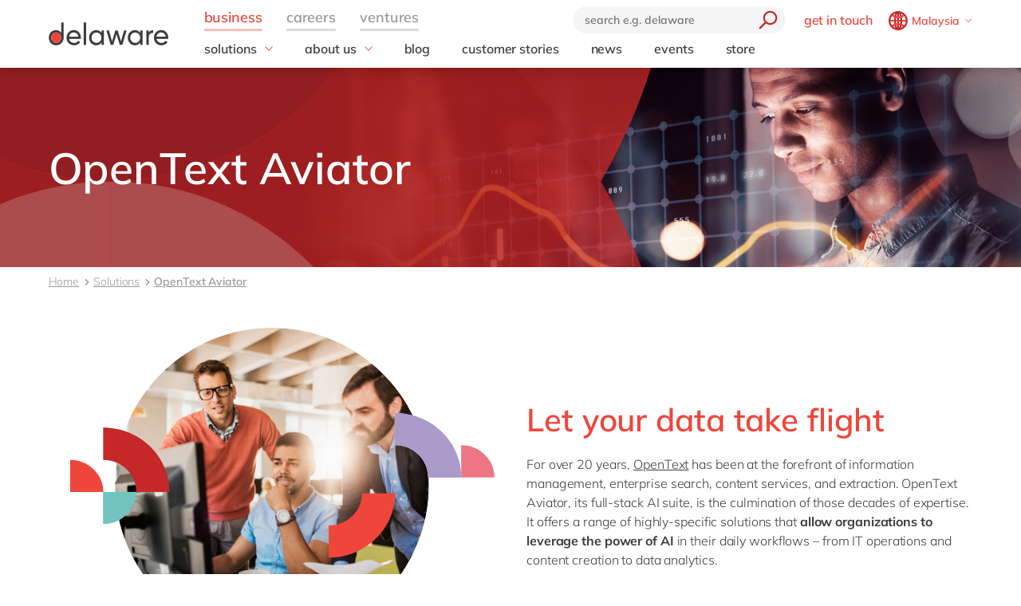

--- FILE ---
content_type: text/html; charset=utf-8
request_url: https://www.delaware.pro/en-my/solutions/opentext-aviator
body_size: 30644
content:


<!doctype html>
<html lang="en" style="--snb-breakpoint-switch-to-full-lister:0">
<head>
    <meta http-equiv="Content-Type" content="text/html; charset=UTF-8" />
    <meta name="viewport" content="width=device-width, initial-scale=1, maximum-scale=1.0" />
<title>OpenText Aviator: Taking flight with AI - delaware Malaysia</title>        <link rel="preload" href="/assets/fonts/Mulish-Bold.woff2" as="font" crossorigin>
        <link rel="preload" href="/assets/fonts/Mulish-Regular.woff2" as="font" crossorigin>
        <link rel="preload" href="/assets/fonts/Mulish-SemiBold.woff2" as="font" crossorigin>

        <link rel="preconnect dns-prefetch" href="https://www.googletagmanager.com">
    <script type="text/javascript">!function(T,l,y){var S=T.location,k="script",D="instrumentationKey",C="ingestionendpoint",I="disableExceptionTracking",E="ai.device.",b="toLowerCase",w="crossOrigin",N="POST",e="appInsightsSDK",t=y.name||"appInsights";(y.name||T[e])&&(T[e]=t);var n=T[t]||function(d){var g=!1,f=!1,m={initialize:!0,queue:[],sv:"5",version:2,config:d};function v(e,t){var n={},a="Browser";return n[E+"id"]=a[b](),n[E+"type"]=a,n["ai.operation.name"]=S&&S.pathname||"_unknown_",n["ai.internal.sdkVersion"]="javascript:snippet_"+(m.sv||m.version),{time:function(){var e=new Date;function t(e){var t=""+e;return 1===t.length&&(t="0"+t),t}return e.getUTCFullYear()+"-"+t(1+e.getUTCMonth())+"-"+t(e.getUTCDate())+"T"+t(e.getUTCHours())+":"+t(e.getUTCMinutes())+":"+t(e.getUTCSeconds())+"."+((e.getUTCMilliseconds()/1e3).toFixed(3)+"").slice(2,5)+"Z"}(),iKey:e,name:"Microsoft.ApplicationInsights."+e.replace(/-/g,"")+"."+t,sampleRate:100,tags:n,data:{baseData:{ver:2}}}}var h=d.url||y.src;if(h){function a(e){var t,n,a,i,r,o,s,c,u,p,l;g=!0,m.queue=[],f||(f=!0,t=h,s=function(){var e={},t=d.connectionString;if(t)for(var n=t.split(";"),a=0;a<n.length;a++){var i=n[a].split("=");2===i.length&&(e[i[0][b]()]=i[1])}if(!e[C]){var r=e.endpointsuffix,o=r?e.location:null;e[C]="https://"+(o?o+".":"")+"dc."+(r||"services.visualstudio.com")}return e}(),c=s[D]||d[D]||"",u=s[C],p=u?u+"/v2/track":d.endpointUrl,(l=[]).push((n="SDK LOAD Failure: Failed to load Application Insights SDK script (See stack for details)",a=t,i=p,(o=(r=v(c,"Exception")).data).baseType="ExceptionData",o.baseData.exceptions=[{typeName:"SDKLoadFailed",message:n.replace(/\./g,"-"),hasFullStack:!1,stack:n+"\nSnippet failed to load ["+a+"] -- Telemetry is disabled\nHelp Link: https://go.microsoft.com/fwlink/?linkid=2128109\nHost: "+(S&&S.pathname||"_unknown_")+"\nEndpoint: "+i,parsedStack:[]}],r)),l.push(function(e,t,n,a){var i=v(c,"Message"),r=i.data;r.baseType="MessageData";var o=r.baseData;return o.message='AI (Internal): 99 message:"'+("SDK LOAD Failure: Failed to load Application Insights SDK script (See stack for details) ("+n+")").replace(/\"/g,"")+'"',o.properties={endpoint:a},i}(0,0,t,p)),function(e,t){if(JSON){var n=T.fetch;if(n&&!y.useXhr)n(t,{method:N,body:JSON.stringify(e),mode:"cors"});else if(XMLHttpRequest){var a=new XMLHttpRequest;a.open(N,t),a.setRequestHeader("Content-type","application/json"),a.send(JSON.stringify(e))}}}(l,p))}function i(e,t){f||setTimeout(function(){!t&&m.core||a()},500)}var e=function(){var n=l.createElement(k);n.src=h;var e=y[w];return!e&&""!==e||"undefined"==n[w]||(n[w]=e),n.onload=i,n.onerror=a,n.onreadystatechange=function(e,t){"loaded"!==n.readyState&&"complete"!==n.readyState||i(0,t)},n}();y.ld<0?l.getElementsByTagName("head")[0].appendChild(e):setTimeout(function(){l.getElementsByTagName(k)[0].parentNode.appendChild(e)},y.ld||0)}try{m.cookie=l.cookie}catch(p){}function t(e){for(;e.length;)!function(t){m[t]=function(){var e=arguments;g||m.queue.push(function(){m[t].apply(m,e)})}}(e.pop())}var n="track",r="TrackPage",o="TrackEvent";t([n+"Event",n+"PageView",n+"Exception",n+"Trace",n+"DependencyData",n+"Metric",n+"PageViewPerformance","start"+r,"stop"+r,"start"+o,"stop"+o,"addTelemetryInitializer","setAuthenticatedUserContext","clearAuthenticatedUserContext","flush"]),m.SeverityLevel={Verbose:0,Information:1,Warning:2,Error:3,Critical:4};var s=(d.extensionConfig||{}).ApplicationInsightsAnalytics||{};if(!0!==d[I]&&!0!==s[I]){var c="onerror";t(["_"+c]);var u=T[c];T[c]=function(e,t,n,a,i){var r=u&&u(e,t,n,a,i);return!0!==r&&m["_"+c]({message:e,url:t,lineNumber:n,columnNumber:a,error:i}),r},d.autoExceptionInstrumented=!0}return m}(y.cfg);function a(){y.onInit&&y.onInit(n)}(T[t]=n).queue&&0===n.queue.length?(n.queue.push(a),n.trackPageView({})):a()}(window,document,{
src: "https://js.monitor.azure.com/scripts/b/ai.2.min.js", // The SDK URL Source
crossOrigin: "anonymous", 
cfg: { // Application Insights Configuration
    instrumentationKey: '03d6f54f-73f2-4aaa-8cdb-4939e66b7fda'
}});</script>
        <script>
            (function (w, d, s, l, i) {
                w[l] = w[l] || []; w[l].push({
                    'gtm.start':
                        new Date().getTime(), event: 'gtm.js'
                }); var f = d.getElementsByTagName(s)[0],
                    j = d.createElement(s), dl = l != 'dataLayer' ? '&l=' + l : ''; j.async = true; j.src =
                        'https://www.googletagmanager.com/gtm.js?id=' + i + dl; f.parentNode.insertBefore(j, f);
            })(window, document, 'script', 'dataLayer', 'GTM-WD45M94');
        </script>
    <link href="/assets/css/delaware.min.css?v=AlXvzeAsoRUadW0gjamUiyZUOzjhiRM4y1X8XBBK91I" rel="stylesheet" type="text/css" />
    <script defer src="/js/dlwpro/dlwpro/basic.js?v=AC-Hd-W53kwLMwR7mlPcvwdNs4gHj71r08QxP2CtC04"></script>
    <script defer src="/bundles/scripts/delaware-l.min.js?v=sLCLcdwMsi3qf0zqLQ1WgKIyHzFaBj7XZTVdh9fWmrY"></script>
    <script defer src="/en-us/resources.js"></script>


    <script defer src="/bundles/scripts/site.min.js?v=nQb68jktYTwkU7T_0sorZppa5nkOIeNWw8mcOfxoRfs"></script>
    <script defer src="/assets/js/delaware-webcomponents.js?v=jIvOrqN8HwtYm8UIIUhIr_rg-YRvXdrFGJYNsXVmvps"></script>

    
    <meta content="The OpenText Aviator Platform is a full-stack AI solution that helps you maximize the value of your data and apply AI to your daily workflows." name="description" />
<meta content="OpenText Aviator, AI platform, full-stack AI, maximize data value, AI workflows, enterprise information management, OpenText AI solutions, AI in daily workflows, large language models, private data sets, OpenText IT Operations, OpenText Experience, OpenText Business Network, OpenText DevOps, OpenText Content Services, OpenText Cybersecurity, AI content management, AI-powered enterprise solutions, semantic search AI, data analytics AI, multilingual content automation, intelligent workspace automation, AI subject matter expert, generative AI solutions, AI productivity enhancement, AI decision making, manage private data sets, AI-powered information management, OpenText x delaware, generative AI, cognitive AI processes, digital workplace solutions, OpenText Aviator features, Aviator for business, Aviator for technology." name="keywords" />    
    <meta content="OpenText Aviator: Taking flight with AI" property="og:title" />
    <meta content="The OpenText Aviator Platform is a full-stack AI solution that helps you maximize the value of your data and apply AI to your daily workflows." property="og:description" />
    <meta content="https://www.delaware.pro/en-my/solutions/opentext-aviator" property="og:url" />
    <meta content="https://www.delaware.pro/getattachment/3cd6388f-474d-492d-bb13-0cfe0ae104c1/OpenText_Aviator-Social-1200x630.jpg" property="og:image" />
    <link rel='canonical' href='https://www.delaware.pro/en-my/solutions/opentext-aviator' /><link rel='alternate' hreflang='x-default' href='https://www.delaware.pro/en-be/solutions/opentext-aviator' /><link rel='alternate' hreflang='en-be' href='https://www.delaware.pro/en-be/solutions/opentext-aviator' /><link rel='alternate' hreflang='fr-be' href='https://www.delaware.pro/fr-be/solutions/opentext-aviator' /><link rel='alternate' hreflang='en-my' href='https://www.delaware.pro/en-my/solutions/opentext-aviator' />
    <link rel="apple-touch-icon" sizes="57x57" href="/assets/favicons/apple-icon-57x57.png">
    <link rel="apple-touch-icon" sizes="60x60" href="/assets/favicons/apple-icon-60x60.png">
    <link rel="apple-touch-icon" sizes="72x72" href="/assets/favicons/apple-icon-72x72.png">
    <link rel="apple-touch-icon" sizes="76x76" href="/assets/favicons/apple-icon-76x76.png">
    <link rel="apple-touch-icon" sizes="114x114" href="/assets/favicons/apple-icon-114x114.png">
    <link rel="apple-touch-icon" sizes="120x120" href="/assets/favicons/apple-icon-120x120.png">
    <link rel="apple-touch-icon" sizes="144x144" href="/assets/favicons/apple-icon-144x144.png">
    <link rel="apple-touch-icon" sizes="152x152" href="/assets/favicons/apple-icon-152x152.png">
    <link rel="apple-touch-icon" sizes="180x180" href="/assets/favicons/apple-touch-icon.png">
    <link rel="icon" type="image/png" sizes="192x192" href="/assets/favicons/android-icon-192x192.png">
    <link rel="icon" type="image/png" sizes="32x32" href="/assets/favicons/favicon-32x32.png">
    <link rel="icon" type="image/png" sizes="96x96" href="/assets/favicons/favicon-96x96.png">
    <link rel="icon" type="image/png" sizes="16x16" href="/assets/favicons/favicon-16x16.png">
    <link rel="manifest" href="/assets/favicons/manifest.json">
    <link rel="mask-icon" href="/assets/favicons/safari-pinned-tab.svg" color="#5bbad5">
    <meta name="msapplication-TileColor" content="#da532c">
    <meta name="msapplication-TileImage" content="/assets/favicons/ms-icon-144x144.png">
    <meta name="theme-color" content="#FFFFFF">
    <meta content="kln5-ZTZGSvyES7S4Fgosi_Q_cE0lXpykjWpU8IhnVk" name="google-site-verification" />
    
    <script type="text/javascript" src="/Kentico.Resource/WebAnalytics/Logger.js?Culture=en-US&amp;HttpStatus=200&amp;Value=0" async></script>
    <script type="text/javascript" src="/Kentico.Resource/ABTest/KenticoABTestLogger/en-US/ConversionLogger.js" async></script>
</head>
<body class="t-delaware" data-edit="False">
    <div style="overflow: hidden; height:0;" aria-hidden="true">
        <svg class="c-clippath">
            <clipPath id="media-border" clipPathUnits="objectBoundingBox">
                <path d="M0,1 C0,0.737,0.053,0.483,0.147,0.295 C0.241,0.108,0.368,0.002,0.5,0.002 C0.633,0.002,0.76,0.108,0.854,0.295 C0.948,0.483,1,0.737,1,1 L0.925,1 C0.925,0.777,0.881,0.561,0.801,0.401 C0.721,0.242,0.613,0.152,0.5,0.152 C0.388,0.152,0.28,0.242,0.2,0.401 C0.12,0.561,0.075,0.777,0.075,1 L0,1">
                </path>
            </clipPath>
        </svg>
    </div>
    


<!-- Begin _Navigation -->
<div class="c-header-wrapper" data-ktc-search-exclude data-nosnippet="data-nosnippet">
    <header class="c-header js-header" data-component-class="Header" role="banner">
        <div class="c-header__wrapper">
            <nav class="c-nav-primary" aria-label="primary-navigation" role="navigation">


                <div class="c-nav-primary-heading">
                    <div class="c-header-logo">
                        <a class="c-header-logo__link" href="/en-my" aria-label="Delaware">
                                <img src="/assets/media/delaware-logo.svg" alt="delaware">

                        </a>
                    </div>

                    <div class="c-nav-secondary-wrapper">
                        <div class="c-nav-secondary">
                            <form class="c-search-field js-search">
                                <div class="c-search-field__wrapper js-search__field">
                                    <input type="text" id="txtBoxGlobalSearch" placeholder="search e.g. delaware" class="c-search-field__input" onkeypress="searchEnter(event);">
                                    <button type="button" class="c-btn c-btn--icon c-search-field__trigger js-search__trigger" aria-label="search" onclick="redirectToSearch()">
                                        <span class="c-btn__icon">

                                            <svg class="c-svg " width="24" height="24" focusable="false">
                                                <use xlink:href="/assets/svg/svg-symbols.svg#icon-search">
                                                </use>
                                            </svg>

                                        </span>
                                    </button>
                                </div>

                                <button type="button" class="c-btn c-btn--icon c-search-field__close js-search__trigger-close" aria-label="close">
                                    <span class="c-btn__icon">

                                        <svg class="c-svg " width="22" height="22" focusable="false">
                                            <use xlink:href="/assets/svg/svg-symbols.svg#icon-close">
                                            </use>
                                        </svg>

                                    </span>
                                </button>
                            </form>


                            <ul class="c-nav-secondary-list ">

                                    <li class="c-nav-secondary-list__item u-hide-until-large">
                                        <a href="/en-my/contact" class="c-nav-secondary-list__link">get in touch</a>
                                    </li>
                                <li class="c-nav-secondary-list__item">


                                    <div class="c-lang js-lang is-collapsed">
                                        <button class="c-btn c-lang__trigger js-lang__trigger" type="button" aria-expanded="true" aria-labelledby="lang"
                                                aria-controls="lang">
                                            <svg class="c-svg c-btn__icon c-lang__globe" width="24"
                                                 height="24" role="img" aria-labelledby="icon-globe" focusable="false">
                                                <title id="icon-globe">icon globe</title>
                                                <use xlink:href="/assets/svg/svg-symbols.svg#icon-globe">
                                                </use>
                                            </svg>
                                            <span class="u-hide-until-large c-lang__current-lang">Malaysia</span>


                                            <svg class="c-svg c-btn__icon o-collapse__icon c-lang__chevron" width="12"
                                                 height="12" role="img" aria-labelledby="chevron-down" focusable="false">
                                                <title id="chevron-down">icon globe</title>
                                                <use xlink:href="/assets/svg/svg-symbols.svg#chevron-down">
                                                </use>
                                            </svg>

                                        </button>

                                        <ul class="c-lang-list js-lang__panel" id="lang">

                                                

<!-- Begin _NavigationCountryLanguageItem -->
<li class="c-lang-list__item">
    <div class="c-lang-list__country ">
        <span class="c-lang-list__country-link-wrapper">
                <a href="https://www.delaware.pro/en-be/solutions/opentext-aviator" class="c-lang-list__country-link">
                    Belgium
                </a>

        </span>
        <span class="c-lag-list__country-langs">
                <a href="https://www.delaware.pro/en-be/solutions/opentext-aviator" class="c-lang-list__lang ">
                    en
                </a>
                <a href="https://www.delaware.pro/fr-be/solutions/opentext-aviator" class="c-lang-list__lang ">
                    fr
                </a>
        </span>
    </div>
</li>


<!-- End _NavigationCountryLanguageItem -->

                                                

<!-- Begin _NavigationCountryLanguageItem -->
<li class="c-lang-list__item">
    <div class="c-lang-list__country ">
        <span class="c-lang-list__country-link-wrapper">
                <a href="https://www.delaware.pro/pt-br/solutions" class="c-lang-list__country-link">
                    Brazil
                </a>

        </span>
        <span class="c-lag-list__country-langs">
                <a href="https://www.delaware.pro/pt-br/solutions" class="c-lang-list__lang ">
                    pt
                </a>
        </span>
    </div>
</li>


<!-- End _NavigationCountryLanguageItem -->

                                                

<!-- Begin _NavigationCountryLanguageItem -->
<li class="c-lang-list__item">
    <div class="c-lang-list__country ">
        <span class="c-lang-list__country-link-wrapper">
                <a href="https://www.delaware.cn/zh-cn" class="c-lang-list__country-link">
                    China
                </a>

        </span>
        <span class="c-lag-list__country-langs">
                <a href="https://www.delaware.cn/zh-cn" class="c-lang-list__lang ">
                    zh
                </a>
                <a href="https://www.delaware.cn/en-cn" class="c-lang-list__lang ">
                    en
                </a>
        </span>
    </div>
</li>


<!-- End _NavigationCountryLanguageItem -->

                                                

<!-- Begin _NavigationCountryLanguageItem -->
<li class="c-lang-list__item">
    <div class="c-lang-list__country ">
        <span class="c-lang-list__country-link-wrapper">
                <a href="https://www.delaware.pro/fr-fr/solutions" class="c-lang-list__country-link">
                    France
                </a>

        </span>
        <span class="c-lag-list__country-langs">
                <a href="https://www.delaware.pro/fr-fr/solutions" class="c-lang-list__lang ">
                    fr
                </a>
        </span>
    </div>
</li>


<!-- End _NavigationCountryLanguageItem -->

                                                

<!-- Begin _NavigationCountryLanguageItem -->
<li class="c-lang-list__item">
    <div class="c-lang-list__country ">
        <span class="c-lang-list__country-link-wrapper">
                <a href="https://www.delaware.pro/de-de/solutions" class="c-lang-list__country-link">
                    Germany
                </a>

        </span>
        <span class="c-lag-list__country-langs">
                <a href="https://www.delaware.pro/de-de/solutions" class="c-lang-list__lang ">
                    de
                </a>
                <a href="https://www.delaware.pro/en-de/solutions" class="c-lang-list__lang ">
                    en
                </a>
        </span>
    </div>
</li>


<!-- End _NavigationCountryLanguageItem -->

                                                

<!-- Begin _NavigationCountryLanguageItem -->
<li class="c-lang-list__item">
    <div class="c-lang-list__country ">
        <span class="c-lang-list__country-link-wrapper">
                <a href="https://www.delaware.pro/hu-hu/solutions" class="c-lang-list__country-link">
                    Hungary
                </a>

        </span>
        <span class="c-lag-list__country-langs">
                <a href="https://www.delaware.pro/hu-hu/solutions" class="c-lang-list__lang ">
                    hu
                </a>
                <a href="https://www.delaware.pro/en-hu/solutions" class="c-lang-list__lang ">
                    en
                </a>
        </span>
    </div>
</li>


<!-- End _NavigationCountryLanguageItem -->

                                                

<!-- Begin _NavigationCountryLanguageItem -->
<li class="c-lang-list__item">
    <div class="c-lang-list__country ">
        <span class="c-lang-list__country-link-wrapper">
                <a href="https://www.delaware.pro/en-in/solutions" class="c-lang-list__country-link">
                    India
                </a>

        </span>
        <span class="c-lag-list__country-langs">
                <a href="https://www.delaware.pro/en-in/solutions" class="c-lang-list__lang ">
                    en
                </a>
        </span>
    </div>
</li>


<!-- End _NavigationCountryLanguageItem -->

                                                

<!-- Begin _NavigationCountryLanguageItem -->
<li class="c-lang-list__item">
    <div class="c-lang-list__country ">
        <span class="c-lang-list__country-link-wrapper">
                <a href="https://www.delaware.pro/en-lu/solutions" class="c-lang-list__country-link">
                    Luxembourg
                </a>

        </span>
        <span class="c-lag-list__country-langs">
                <a href="https://www.delaware.pro/en-lu/solutions" class="c-lang-list__lang ">
                    en
                </a>
        </span>
    </div>
</li>


<!-- End _NavigationCountryLanguageItem -->

                                                

<!-- Begin _NavigationCountryLanguageItem -->
<li class="c-lang-list__item">
    <div class="c-lang-list__country is-active">
        <span class="c-lang-list__country-link-wrapper">
                <a href="https://www.delaware.pro/en-my/solutions/opentext-aviator" class="c-lang-list__country-link">
                    Malaysia
                </a>

        </span>
        <span class="c-lag-list__country-langs">
                <a href="https://www.delaware.pro/en-my/solutions/opentext-aviator" class="c-lang-list__lang is-active">
                    en
                </a>
        </span>
    </div>
</li>


<!-- End _NavigationCountryLanguageItem -->

                                                

<!-- Begin _NavigationCountryLanguageItem -->
<li class="c-lang-list__item">
    <div class="c-lang-list__country ">
        <span class="c-lang-list__country-link-wrapper">
                <a href="https://www.delaware.pro/en-ma/solutions" class="c-lang-list__country-link">
                    Morocco
                </a>

        </span>
        <span class="c-lag-list__country-langs">
                <a href="https://www.delaware.pro/en-ma/solutions" class="c-lang-list__lang ">
                    en
                </a>
                <a href="https://www.delaware.pro/fr-ma/solutions" class="c-lang-list__lang ">
                    fr
                </a>
        </span>
    </div>
</li>


<!-- End _NavigationCountryLanguageItem -->

                                                

<!-- Begin _NavigationCountryLanguageItem -->
<li class="c-lang-list__item">
    <div class="c-lang-list__country ">
        <span class="c-lang-list__country-link-wrapper">
                <a href="https://www.delaware.pro/nl-nl/solutions" class="c-lang-list__country-link">
                    Netherlands
                </a>

        </span>
        <span class="c-lag-list__country-langs">
                <a href="https://www.delaware.pro/nl-nl/solutions" class="c-lang-list__lang ">
                    nl
                </a>
                <a href="https://www.delaware.pro/en-nl/solutions" class="c-lang-list__lang ">
                    en
                </a>
        </span>
    </div>
</li>


<!-- End _NavigationCountryLanguageItem -->

                                                

<!-- Begin _NavigationCountryLanguageItem -->
<li class="c-lang-list__item">
    <div class="c-lang-list__country ">
        <span class="c-lang-list__country-link-wrapper">
                <a href="https://www.delaware.pro/en-ph/solutions" class="c-lang-list__country-link">
                    Philippines
                </a>

        </span>
        <span class="c-lag-list__country-langs">
                <a href="https://www.delaware.pro/en-ph/solutions" class="c-lang-list__lang ">
                    en
                </a>
        </span>
    </div>
</li>


<!-- End _NavigationCountryLanguageItem -->

                                                

<!-- Begin _NavigationCountryLanguageItem -->
<li class="c-lang-list__item">
    <div class="c-lang-list__country ">
        <span class="c-lang-list__country-link-wrapper">
                <a href="https://www.delaware.pro/en-sg/solutions" class="c-lang-list__country-link">
                    Singapore
                </a>

        </span>
        <span class="c-lag-list__country-langs">
                <a href="https://www.delaware.pro/en-sg/solutions" class="c-lang-list__lang ">
                    en
                </a>
        </span>
    </div>
</li>


<!-- End _NavigationCountryLanguageItem -->

                                                

<!-- Begin _NavigationCountryLanguageItem -->
<li class="c-lang-list__item">
    <div class="c-lang-list__country ">
        <span class="c-lang-list__country-link-wrapper">
                <a href="https://www.delaware.pro/en-ch/solutions" class="c-lang-list__country-link">
                    Switzerland
                </a>

        </span>
        <span class="c-lag-list__country-langs">
                <a href="https://www.delaware.pro/en-ch/solutions" class="c-lang-list__lang ">
                    en
                </a>
        </span>
    </div>
</li>


<!-- End _NavigationCountryLanguageItem -->

                                                

<!-- Begin _NavigationCountryLanguageItem -->
<li class="c-lang-list__item">
    <div class="c-lang-list__country ">
        <span class="c-lang-list__country-link-wrapper">
                <a href="https://www.delaware.co.uk/en-gb" class="c-lang-list__country-link">
                    UK &amp; Ireland
                </a>

        </span>
        <span class="c-lag-list__country-langs">
                <a href="https://www.delaware.co.uk/en-gb" class="c-lang-list__lang ">
                    en
                </a>
        </span>
    </div>
</li>


<!-- End _NavigationCountryLanguageItem -->

                                                

<!-- Begin _NavigationCountryLanguageItem -->
<li class="c-lang-list__item">
    <div class="c-lang-list__country ">
        <span class="c-lang-list__country-link-wrapper">
                <a href="https://www.delawareconsulting.com/en-us/solutions" class="c-lang-list__country-link">
                    USA &amp; Canada
                </a>

        </span>
        <span class="c-lag-list__country-langs">
                <a href="https://www.delawareconsulting.com/en-us/solutions" class="c-lang-list__lang ">
                    en
                </a>
        </span>
    </div>
</li>


<!-- End _NavigationCountryLanguageItem -->



                                        </ul>
                                    </div>



                                </li>
                            </ul>
                        </div>
                    </div>


                    <div class="c-hamburger u-hide-large">
                        <button type="button" class="c-hamburger__trigger c-btn c-btn--icon js-header-menu__trigger " aria-label="Menu">
                            <span class="c-hamburger__line-wrapper">
                                <span class="c-hamburger__line"></span>
                                <span class="c-hamburger__line"></span>
                                <span class="c-hamburger__line"></span>
                            </span>
                        </button>
                    </div>
                </div>


                <div class="c-nav-primary__list-wrapper js-header-menu">
                    <ul class="c-nav-primary__list-top" id="headerNav">
                            <li class="c-nav-primary-item-top o-collapse o-collapse--until@large js-collapse js-nav-primary-item-top is-visible" aria-expanded="true">
                                    <a id="header-title-business" href="/en-my" type="button" class="c-nav-primary-item-top__link o-collapse__trigger js-collapse__trigger js-nav-primary-item-top__trigger" aria-expanded="true" data-desktop="business" aria-controls="header-business" data-parent="#headerNav">
                                        <span class="c-nav-primary-item-top__text">
                                            business
                                        </span>
                                    </a>


                                <ul class="c-nav-primary__list o-collapse__panel js-collapse__panel" aria-hidden="false" id="header-business">

                                            <li class="c-nav-primary-item c-nav-primary-item--has-doormat o-collapse o-collapse--until@large is-collapsed js-collapse js-nav-primary-item-has-doormat" aria-expanded="true">
                                                <div class="c-btn c-nav-primary-item__link o-collapse__trigger js-collapse__trigger"  aria-expanded="false" aria-controls="header-solutions" data-parent="#header-business">
                                                    <svg class="c-svg c-nav-primary-item__back" width="15" height="15" focusable="false">
                                                        <use xlink:href="/assets/svg/svg-symbols.svg#icon-forward">
                                                        </use>
                                                    </svg>

                                                    <span class="c-nav-primary-item__text" id="header-title-solutions">
                                                        solutions
                                                    </span>

                                                    <span class="c-nav-primary-item__icon" id="header-icon-solutions">
                                                        <svg class="c-svg " width="15" height="15" focusable="false">
                                                            <use xlink:href="/assets/svg/svg-symbols.svg#chevron-down">
                                                            </use>
                                                        </svg>
                                                    </span>
                                                </div>

                                                <div class="c-nav-primary__doormat o-collapse__panel js-collapse__panel" aria-hidden="true" id="header-solutions" aria-labelledby="header-title-solutions">
                                                    <div class="c-doormat ">

                                                                <div class="c-doormat__col o-collapse o-collapse--until@large is-collapsed js-collapse" aria-expanded="true">

                                                                    <div class="c-doormat__title h6 o-collapse__trigger js-collapse__trigger" tabindex="-1" role="button" aria-expanded="false" data-parent="#header-solutions">
                                                                        <span class="c-doormat__title-text">
                                                                            <span class="u-hide-large" id="header-doormat-title-businessneeds">business needs</span>
                                                                            <span class="u-hide-until-large">business needs</span>
                                                                        </span>
                                                                        <svg class="c-svg u-hide-large" width="15" height="15" focusable="false">
                                                                            <use xlink:href="/assets/svg/svg-symbols.svg#icon-plus">
                                                                            </use>
                                                                        </svg>
                                                                    </div>

                                                                        <ul class="c-doormat-list o-collapse__panel js-collapse__panel" aria-hidden="true" id="header-doormat-businessneeds" aria-labelledby="header-doormat-title-businessneeds">

                                                                                <li class="c-doormat-list__item"><a href="/en-my/solutions/people" class="c-doormat-list__link">People</a></li>
                                                                                <li class="c-doormat-list__item"><a href="/en-my/solutions/it" class="c-doormat-list__link">IT</a></li>
                                                                                <li class="c-doormat-list__item"><a href="/en-my/solutions/operations" class="c-doormat-list__link">Operations</a></li>
                                                                                <li class="c-doormat-list__item"><a href="/en-my/solutions/sales-marketing" class="c-doormat-list__link">Sales &amp; Marketing</a></li>
                                                                                <li class="c-doormat-list__item"><a href="/en-my/solutions/finance" class="c-doormat-list__link">Finance</a></li>
                                                                        </ul>
                                                                            <a href="/en-my/solutions" class="c-btn c-doormat__more">all solutions</a>

                                                                </div>
                                                                <div class="c-doormat__col o-collapse o-collapse--until@large is-collapsed js-collapse" aria-expanded="true">

                                                                    <div class="c-doormat__title h6 o-collapse__trigger js-collapse__trigger" tabindex="-1" role="button" aria-expanded="false" data-parent="#header-solutions">
                                                                        <span class="c-doormat__title-text">
                                                                            <span class="u-hide-large" id="header-doormat-title-industry">industry</span>
                                                                            <span class="u-hide-until-large">industry</span>
                                                                        </span>
                                                                        <svg class="c-svg u-hide-large" width="15" height="15" focusable="false">
                                                                            <use xlink:href="/assets/svg/svg-symbols.svg#icon-plus">
                                                                            </use>
                                                                        </svg>
                                                                    </div>

                                                                        <ul class="c-doormat-list o-collapse__panel js-collapse__panel" aria-hidden="true" id="header-doormat-industry" aria-labelledby="header-doormat-title-industry">

                                                                                <li class="c-doormat-list__item"><a href="" class="c-doormat-list__link">Automotive</a></li>
                                                                                <li class="c-doormat-list__item"><a href="/en-my/solutions/harnessing-the-chemistry-of-digital-transformation" class="c-doormat-list__link">Chemicals</a></li>
                                                                                <li class="c-doormat-list__item"><a href="/en-my/solutions/discrete-manufacturing" class="c-doormat-list__link">Discrete manufacturing</a></li>
                                                                                <li class="c-doormat-list__item"><a href="/en-my/solutions/engineering-projects" class="c-doormat-list__link">Engineering &amp; projects</a></li>
                                                                                <li class="c-doormat-list__item"><a href="/en-my/solutions/healthcare" class="c-doormat-list__link">Healthcare</a></li>
                                                                                <li class="c-doormat-list__item"><a href="/en-my/solutions/professional-services" class="c-doormat-list__link">Professional services</a></li>
                                                                                <li class="c-doormat-list__item"><a href="/en-my/solutions/retail-and-consumer-markets" class="c-doormat-list__link">Retail &amp; consumer markets</a></li>
                                                                                <li class="c-doormat-list__item"><a href="/en-my/solutions/textiles" class="c-doormat-list__link">Textiles</a></li>
                                                                                <li class="c-doormat-list__item"><a href="/en-my/solutions/utility-industry" class="c-doormat-list__link">Utilities</a></li>
                                                                        </ul>

                                                                </div>
                                                                <div class="c-doormat__col o-collapse o-collapse--until@large is-collapsed js-collapse" aria-expanded="true">

                                                                    <div class="c-doormat__title h6 o-collapse__trigger js-collapse__trigger" tabindex="-1" role="button" aria-expanded="false" data-parent="#header-solutions">
                                                                        <span class="c-doormat__title-text">
                                                                            <span class="u-hide-large" id="header-doormat-title-technology">technology</span>
                                                                            <span class="u-hide-until-large">technology</span>
                                                                        </span>
                                                                        <svg class="c-svg u-hide-large" width="15" height="15" focusable="false">
                                                                            <use xlink:href="/assets/svg/svg-symbols.svg#icon-plus">
                                                                            </use>
                                                                        </svg>
                                                                    </div>

                                                                        <ul class="c-doormat-list o-collapse__panel js-collapse__panel" aria-hidden="true" id="header-doormat-technology" aria-labelledby="header-doormat-title-technology">

                                                                                <li class="c-doormat-list__item"><a href="/en-my/solutions/sap-successfactors" class="c-doormat-list__link">SuccessFactors</a></li>
                                                                                <li class="c-doormat-list__item"><a href="/en-my/solutions/microsoft/microsoft-azure" class="c-doormat-list__link">Microsoft Azure</a></li>
                                                                                <li class="c-doormat-list__item"><a href="/en-my/solutions/sap/sap-s4hana" class="c-doormat-list__link">SAP S/4HANA</a></li>
                                                                                <li class="c-doormat-list__item"><a href="/en-my/solutions/sap" class="c-doormat-list__link">SAP</a></li>
                                                                                <li class="c-doormat-list__item"><a href="/en-my/solutions/microsoft" class="c-doormat-list__link">Microsoft</a></li>
                                                                                <li class="c-doormat-list__item"><a href="/en-my/solutions/opentext" class="c-doormat-list__link">Opentext</a></li>
                                                                        </ul>

                                                                </div>
                                                                <div class="c-doormat__col o-collapse o-collapse--until@large is-collapsed js-collapse" aria-expanded="true">

                                                                    <div class="c-doormat__title h6 o-collapse__trigger js-collapse__trigger" tabindex="-1" role="button" aria-expanded="false" data-parent="#header-solutions">
                                                                        <span class="c-doormat__title-text">
                                                                            <span class="u-hide-large" id="header-doormat-title-trending">trending</span>
                                                                            <span class="u-hide-until-large">trending</span>
                                                                        </span>
                                                                        <svg class="c-svg u-hide-large" width="15" height="15" focusable="false">
                                                                            <use xlink:href="/assets/svg/svg-symbols.svg#icon-plus">
                                                                            </use>
                                                                        </svg>
                                                                    </div>

                                                                        <ul class="c-doormat-list o-collapse__panel js-collapse__panel" aria-hidden="true" id="header-doormat-trending" aria-labelledby="header-doormat-title-trending">

                                                                                <li class="c-doormat-list__item"><a href="/en-my/solutions/artificial-intelligence" class="c-doormat-list__link">Artificial intelligence</a></li>
                                                                                <li class="c-doormat-list__item"><a href="/en-my/solutions/beacons" class="c-doormat-list__link">Beacon</a></li>
                                                                                <li class="c-doormat-list__item"><a href="/en-my/solutions/cloud-computing" class="c-doormat-list__link">Cloud</a></li>
                                                                                <li class="c-doormat-list__item"><a href="/en-my/solutions/industry-4-0" class="c-doormat-list__link">Industry 4.0</a></li>
                                                                                <li class="c-doormat-list__item"><a href="/en-my/solutions/intelligent-apps" class="c-doormat-list__link">Intelligent apps</a></li>
                                                                                <li class="c-doormat-list__item"><a href="/en-my/solutions/internet-of-things" class="c-doormat-list__link">Internet of Things</a></li>
                                                                                <li class="c-doormat-list__item"><a href="/en-my/solutions/low-code-rapid-application-development" class="c-doormat-list__link">Low-code Rapid Application Development</a></li>
                                                                        </ul>

                                                                </div>
                                                    </div>
                                                </div>

                                            </li>
                                            <li class="c-nav-primary-item c-nav-primary-item--has-doormat o-collapse o-collapse--until@large is-collapsed js-collapse js-nav-primary-item-has-doormat" aria-expanded="true">
                                                <div class="c-btn c-nav-primary-item__link o-collapse__trigger js-collapse__trigger"  aria-expanded="false" aria-controls="header-aboutus" data-parent="#header-business">
                                                    <svg class="c-svg c-nav-primary-item__back" width="15" height="15" focusable="false">
                                                        <use xlink:href="/assets/svg/svg-symbols.svg#icon-forward">
                                                        </use>
                                                    </svg>

                                                    <span class="c-nav-primary-item__text" id="header-title-aboutus">
                                                        about us
                                                    </span>

                                                    <span class="c-nav-primary-item__icon" id="header-icon-aboutus">
                                                        <svg class="c-svg " width="15" height="15" focusable="false">
                                                            <use xlink:href="/assets/svg/svg-symbols.svg#chevron-down">
                                                            </use>
                                                        </svg>
                                                    </span>
                                                </div>

                                                <div class="c-nav-primary__doormat o-collapse__panel js-collapse__panel" aria-hidden="true" id="header-aboutus" aria-labelledby="header-title-aboutus">
                                                    <div class="c-doormat ">

                                                                <div class="c-doormat__col ">
                                                                    <ul class="c-doormat-list " aria-hidden="true">

                                                                            <li class="c-doormat-list__item"><a href="/en-my/about-us/applicate-delaware" class="c-doormat-list__link">Applicate &amp; delaware</a></li>
                                                                            <li class="c-doormat-list__item"><a href="/en-my/about-us/our-brand" class="c-doormat-list__link">Our brand</a></li>
                                                                            <li class="c-doormat-list__item"><a href="/en-my/about-us/delaware-20years" class="c-doormat-list__link">20 years of delaware</a></li>
                                                                            <li class="c-doormat-list__item"><a href="/en-my/about-us" class="c-doormat-list__link">Our company</a></li>
                                                                            <li class="c-doormat-list__item"><a href="/en-my/about-us/corporate-social-responsibility-living-our-values" class="c-doormat-list__link">Corporate Social Responsibility</a></li>

                                                                    </ul>
                                                                </div>
                                                    </div>
                                                </div>

                                            </li>

                                            <li class="c-nav-primary-item ">
                                                <a class="c-nav-primary-item__link" href="/en-my/blogs">
                                                    blog
                                                </a>
                                            </li>
                                            <li class="c-nav-primary-item ">
                                                <a class="c-nav-primary-item__link" href="/en-my/stories">
                                                    customer stories
                                                </a>
                                            </li>
                                            <li class="c-nav-primary-item ">
                                                <a class="c-nav-primary-item__link" href="/en-my/news">
                                                    news
                                                </a>
                                            </li>
                                            <li class="c-nav-primary-item ">
                                                <a class="c-nav-primary-item__link" href="/en-my/events">
                                                    events
                                                </a>
                                            </li>
                                            <li class="c-nav-primary-item ">
                                                <a class="c-nav-primary-item__link" href="https://www.delaware.pro/en-my/store">
                                                    store
                                                </a>
                                            </li>
                                </ul>
                            </li>
                            <li class="c-nav-primary-item-top o-collapse o-collapse--until@large js-collapse js-nav-primary-item-top is-collapsed" aria-expanded="true">
                                    <a id="header-title-careers" href="/en-my/careers" type="button" class="c-nav-primary-item-top__link o-collapse__trigger js-collapse__trigger js-nav-primary-item-top__trigger" aria-expanded="true" data-desktop="careers" aria-controls="header-careers" data-parent="#headerNav">
                                        <span class="c-nav-primary-item-top__text">
                                            careers
                                        </span>
                                    </a>


                                <ul class="c-nav-primary__list o-collapse__panel js-collapse__panel" aria-hidden="false" id="header-careers">

                                            <li class="c-nav-primary-item c-nav-primary-item--has-doormat o-collapse o-collapse--until@large is-collapsed js-collapse js-nav-primary-item-has-doormat" aria-expanded="true">
                                                <div class="c-btn c-nav-primary-item__link o-collapse__trigger js-collapse__trigger"  aria-expanded="false" aria-controls="header-whatwedo" data-parent="#header-careers">
                                                    <svg class="c-svg c-nav-primary-item__back" width="15" height="15" focusable="false">
                                                        <use xlink:href="/assets/svg/svg-symbols.svg#icon-forward">
                                                        </use>
                                                    </svg>

                                                    <span class="c-nav-primary-item__text" id="header-title-whatwedo">
                                                        what we do
                                                    </span>

                                                    <span class="c-nav-primary-item__icon" id="header-icon-whatwedo">
                                                        <svg class="c-svg " width="15" height="15" focusable="false">
                                                            <use xlink:href="/assets/svg/svg-symbols.svg#chevron-down">
                                                            </use>
                                                        </svg>
                                                    </span>
                                                </div>

                                                <div class="c-nav-primary__doormat o-collapse__panel js-collapse__panel" aria-hidden="true" id="header-whatwedo" aria-labelledby="header-title-whatwedo">
                                                    <div class="c-doormat ">

                                                                <div class="c-doormat__col ">
                                                                    <ul class="c-doormat-list " aria-hidden="true">

                                                                            <li class="c-doormat-list__item"><a href="/en-my/careers/consultancy" class="c-doormat-list__link">Consultancy</a></li>
                                                                            <li class="c-doormat-list__item"><a href="/en-my/careers/technology" class="c-doormat-list__link">Technologies</a></li>
                                                                            <li class="c-doormat-list__item"><a href="/en-my/careers/projects" class="c-doormat-list__link">Projects</a></li>

                                                                    </ul>
                                                                </div>
                                                    </div>
                                                </div>

                                            </li>
                                            <li class="c-nav-primary-item c-nav-primary-item--has-doormat o-collapse o-collapse--until@large is-collapsed js-collapse js-nav-primary-item-has-doormat" aria-expanded="true">
                                                <div class="c-btn c-nav-primary-item__link o-collapse__trigger js-collapse__trigger"  aria-expanded="false" aria-controls="header-workingatdelaware" data-parent="#header-careers">
                                                    <svg class="c-svg c-nav-primary-item__back" width="15" height="15" focusable="false">
                                                        <use xlink:href="/assets/svg/svg-symbols.svg#icon-forward">
                                                        </use>
                                                    </svg>

                                                    <span class="c-nav-primary-item__text" id="header-title-workingatdelaware">
                                                        working at delaware
                                                    </span>

                                                    <span class="c-nav-primary-item__icon" id="header-icon-workingatdelaware">
                                                        <svg class="c-svg " width="15" height="15" focusable="false">
                                                            <use xlink:href="/assets/svg/svg-symbols.svg#chevron-down">
                                                            </use>
                                                        </svg>
                                                    </span>
                                                </div>

                                                <div class="c-nav-primary__doormat o-collapse__panel js-collapse__panel" aria-hidden="true" id="header-workingatdelaware" aria-labelledby="header-title-workingatdelaware">
                                                    <div class="c-doormat ">

                                                                <div class="c-doormat__col ">
                                                                    <ul class="c-doormat-list " aria-hidden="true">

                                                                            <li class="c-doormat-list__item"><a href="/en-my/careers/values" class="c-doormat-list__link">Values</a></li>
                                                                            <li class="c-doormat-list__item"><a href="/en-my/careers/company-culture" class="c-doormat-list__link">Culture</a></li>
                                                                            <li class="c-doormat-list__item"><a href="/en-my/careers/benefits-and-rewards" class="c-doormat-list__link">Benefits</a></li>
                                                                            <li class="c-doormat-list__item"><a href="/en-my/careers/our-locations" class="c-doormat-list__link">Locations</a></li>
                                                                            <li class="c-doormat-list__item"><a href="/en-my/careers/diversity-and-inclusion" class="c-doormat-list__link">Diversity &amp; Inclusion</a></li>
                                                                            <li class="c-doormat-list__item"><a href="/en-my/careers/corporate-social-responsibility" class="c-doormat-list__link">CSR</a></li>

                                                                    </ul>
                                                                </div>
                                                    </div>
                                                </div>

                                            </li>

                                            <li class="c-nav-primary-item ">
                                                <a class="c-nav-primary-item__link" href="/en-my/careers/jobs">
                                                    jobs
                                                </a>
                                            </li>
                                            <li class="c-nav-primary-item ">
                                                <a class="c-nav-primary-item__link" href="/en-my/careers/recruitment-process">
                                                    recruitment process
                                                </a>
                                            </li>
                                </ul>
                            </li>
                            <li class="c-nav-primary-item-top o-collapse o-collapse--until@large js-collapse js-nav-primary-item-top is-collapsed" aria-expanded="true">
                                    <a id="header-title-ventures" href="/en-my/ventures" type="button" class="c-nav-primary-item-top__link o-collapse__trigger js-collapse__trigger js-nav-primary-item-top__trigger" aria-expanded="true" data-desktop="ventures" aria-controls="header-ventures" data-parent="#headerNav">
                                        <span class="c-nav-primary-item-top__text">
                                            ventures
                                        </span>
                                    </a>


                                <ul class="c-nav-primary__list o-collapse__panel js-collapse__panel" aria-hidden="false" id="header-ventures">


                                            <li class="c-nav-primary-item ">
                                                <a class="c-nav-primary-item__link" href="/en-my/ventures">
                                                    about ventures by delaware
                                                </a>
                                            </li>
                                            <li class="c-nav-primary-item ">
                                                <a class="c-nav-primary-item__link" href="/en-my/ventures/how-to-apply">
                                                    how &amp; who can apply
                                                </a>
                                            </li>
                                            <li class="c-nav-primary-item ">
                                                <a class="c-nav-primary-item__link" href="/en-my/ventures/stories">
                                                    success stories
                                                </a>
                                            </li>
                                            <li class="c-nav-primary-item ">
                                                <a class="c-nav-primary-item__link" href="/en-my/ventures/apply">
                                                    apply now
                                                </a>
                                            </li>
                                </ul>
                            </li>
                            <li class="c-nav-primary-item-top is-collapsed u-hide-large">
                                <a href="/en-my/contact" class="c-nav-primary-item-top__link">get in touch</a>
                            </li>
                    </ul>
                </div>
            </nav>
        </div>
    </header>
</div>

<script type="text/javascript">

    function searchEnter(event) {
        if (event.keyCode === 13 || event.key === 'Enter') {
            // Cancel the default action, if needed
            event.preventDefault();
            // Trigger the button element with a click
            redirectToSearch();
        }
    }

    function redirectToSearch() {
        event.preventDefault();
        var searchBox = document.getElementById("txtBoxGlobalSearch");
        if (searchBox) {
            if (searchBox.value != "") {
                var cultureCode = getCurrentUrlCulture();
                window.location.href = "/" + cultureCode + "/global-search?query=" + searchBox.value;
            }
        }
    }
    function getCurrentUrlCulture() {
        var path = window.location.pathname;
        var regex = new RegExp("(\/\/|\/)([a-zA-Z]{2}-[a-zA-Z]{2})");
        var match = regex.exec(path);
        if (match) {
            if (match.length > 0) {
                return match[0].replace("/", "")
            }
        }
        return "en-be";
    }

    function setActiveLanguage() {
        var currentCulture = getCurrentUrlCulture();
        var navElement = document.getElementById(currentCulture.toLowerCase());
        if (!navElement) {
            currentCulture = getCurrentUrlCulture();
            navElement = document.getElementById(currentCulture.toLowerCase());
        }
        if (navElement)
            navElement.className += " is-active";
    }
    setActiveLanguage();
</script>

<!-- End _Navigation -->


    <main role="main">
            
<!-- Begin _RightNavigation '-->

<!-- End _RightNavigation '-->

        


    <!--Begin Structured data solution-->
    <script type="application/ld+json">
        {"@context":"https://schema.org","@type":"Article","description":"The OpenText Aviator Platform is a full-stack AI solution that helps you maximize the value of your data and apply AI to your daily workflows.","image":{"@type":"ImageObject","url":"https://www.delaware.pro/getattachment/3cd6388f-474d-492d-bb13-0cfe0ae104c1/OpenText_Aviator-Social-1200x630.jpg"},"mainEntityOfPage":{"@type":"WebPage","@id":"https://www.delaware.pro/en-my/solutions/opentext-aviator"},"author":{"@type":"Organization","name":"delaware","url":"http://www.delaware.pro"},"dateModified":"2024-05-17","datePublished":"2024-05-17","headline":"OpenText Aviator: Taking flight with AI","publisher":{"@type":"Organization","name":"delaware","url":"http://www.delaware.pro","logo":{"@type":"ImageObject","url":"https://www.delaware.pro/assets/favicons/ms-icon-310x310.png"}}}
    </script>
    <!--End Structured data solution-->

<div>
    <div class="u-margin-top-small" id="main-content">

        

<!-- Begin _PageTagsTracking -->
    <div style="display:none;" data-component-class="PageTagsTracker" data-tags="OpenText|artificial intelligence" data-page-type="Dlw.SolutionPage"></div>
<!-- End _PageTagsTracking -->

        


<!-- Begin _PageTopSection -->
    



<!-- Begin _PageBanner -->

<section class="c-banner c-banner--intro ">
    <svg class="c-banner__mask" width="803" height="401" viewBox="0 0 803 401" fill="none" xmlns="http://www.w3.org/2000/svg">
    <g opacity="0.8">
        <g opacity="0.9">
            <path d="M802.128 574.484L447.504 573.712C447.504 377.383 288.701 216.104 92.6694 216.104L92.6694 -139.396C484.593 -139.396 802.128 181.826 802.128 574.484Z" class="c-svg__banner"></path>
            <path d="M802.128 574.484L447.504 573.712C447.504 377.383 288.701 216.104 92.6694 216.104L92.6694 -139.396C484.593 -139.396 802.128 181.826 802.128 574.484Z" class="c-svg__banner"></path>
        </g>
        <path d="M92.6694 571.604V216.104C288.631 216.104 447.504 56.9338 447.504 -139.396H802.339C802.339 253.263 484.593 571.604 92.6694 571.604Z" class="c-svg__banner"></path>
        <path d="M92.6694 571.604V216.104C288.631 216.104 447.504 56.9338 447.504 -139.396H802.339C802.339 253.263 484.593 571.604 92.6694 571.604Z" class="c-svg__banner"></path>
        <path d="M92.6694 218.001C288.631 218.001 447.504 377.172 447.504 573.501H92.6694V218.001Z" fill="white"></path>
        <g opacity="0.75">
            <path d="M92.6694 218.001C288.631 218.001 447.504 377.172 447.504 573.501H92.6694V218.001Z" class="c-svg__banner"></path>
            <path d="M92.6694 218.001C288.631 218.001 447.504 377.172 447.504 573.501H92.6694V218.001Z" class="c-svg__banner"></path>
        </g>
        <g style="mix-blend-mode:multiply" opacity="0.15">
            <path d="M706.518 218.707C642.036 329.937 548.255 421.998 435.831 484.425H435.76C431.625 468.625 426.509 453.317 420.341 438.43C420.06 437.728 419.78 437.025 419.5 436.393C418.939 435.059 418.378 433.795 417.817 432.461C368.474 318.843 262.217 235.49 135.214 220.111C134.443 220.041 133.672 219.9 132.901 219.83C131.99 219.76 131.079 219.62 130.168 219.549C129.397 219.479 128.696 219.409 127.925 219.339C127.154 219.268 126.453 219.198 125.682 219.128C124.701 219.058 123.789 218.917 122.808 218.847C121.827 218.777 120.916 218.707 119.934 218.636C110.963 217.934 101.851 217.583 92.6694 217.583C257.802 217.583 396.51 104.597 436.111 -48.416C548.465 14.362 642.106 107.054 706.518 218.707Z" class="c-svg__banner"></path>
            <path d="M706.518 218.707C642.036 329.937 548.255 421.998 435.831 484.425H435.76C431.625 468.625 426.509 453.317 420.341 438.43C420.06 437.728 419.78 437.025 419.5 436.393C418.939 435.059 418.378 433.795 417.817 432.461C368.474 318.843 262.217 235.49 135.214 220.111C134.443 220.041 133.672 219.9 132.901 219.83C131.99 219.76 131.079 219.62 130.168 219.549C129.397 219.479 128.696 219.409 127.925 219.339C127.154 219.268 126.453 219.198 125.682 219.128C124.701 219.058 123.789 218.917 122.808 218.847C121.827 218.777 120.916 218.707 119.934 218.636C110.963 217.934 101.851 217.583 92.6694 217.583C257.802 217.583 396.51 104.597 436.111 -48.416C548.465 14.362 642.106 107.054 706.518 218.707Z" class="c-svg__banner"></path>
        </g>
        <g opacity="0.9">
            <path d="M-616.79 574.484L-262.165 573.712C-262.165 377.383 -103.363 216.104 92.6694 216.104L92.6694 -139.396C-299.254 -139.396 -616.79 181.826 -616.79 574.484Z" class="c-svg__banner"></path>
            <path d="M-616.79 574.484L-262.165 573.712C-262.165 377.383 -103.363 216.104 92.6694 216.104L92.6694 -139.396C-299.254 -139.396 -616.79 181.826 -616.79 574.484Z" class="c-svg__banner"></path>
        </g>
        <path d="M92.6694 571.604V216.104C-103.292 216.104 -262.165 56.9338 -262.165 -139.396H-617C-617 253.263 -299.254 571.604 92.6694 571.604Z" class="c-svg__banner"></path>
        <path d="M92.6694 571.604V216.104C-103.292 216.104 -262.165 56.9338 -262.165 -139.396H-617C-617 253.263 -299.254 571.604 92.6694 571.604Z" class="c-svg__banner"></path>
        <path d="M92.6694 218.001C-103.292 218.001 -262.165 377.172 -262.165 573.501H92.6694V218.001Z" fill="white"></path>
        <g opacity="0.75">
            <path d="M92.6694 218.001C-103.292 218.001 -262.165 377.172 -262.165 573.501H92.6694V218.001Z" class="c-svg__banner"></path>
            <path d="M92.6694 218.001C-103.292 218.001 -262.165 377.172 -262.165 573.501H92.6694V218.001Z" class="c-svg__banner"></path>
        </g>
        <g style="mix-blend-mode:multiply" opacity="0.15">
            <path d="M-521.18 218.707C-456.697 329.938 -362.916 421.998 -250.492 484.425H-250.422C-246.286 468.625 -241.17 453.317 -235.002 438.43C-234.721 437.728 -234.441 437.025 -234.161 436.393C-233.6 435.059 -233.039 433.795 -232.479 432.461C-183.135 318.843 -76.8785 235.49 50.1247 220.111C50.8957 220.041 51.6667 219.9 52.4377 219.83C53.3489 219.76 54.2601 219.62 55.1712 219.549C55.9422 219.479 56.6431 219.409 57.4141 219.339C58.1851 219.268 58.886 219.198 59.657 219.128C60.6383 219.058 61.5494 218.917 62.5307 218.847C63.512 218.777 64.4231 218.707 65.4044 218.636C74.3759 217.934 83.4876 217.583 92.6694 217.583C-72.4628 217.583 -211.171 104.597 -250.772 -48.416C-363.126 14.362 -456.767 107.054 -521.18 218.707Z" class="c-svg__banner"></path>
            <path d="M-521.18 218.707C-456.697 329.938 -362.916 421.998 -250.492 484.425H-250.422C-246.286 468.625 -241.17 453.317 -235.002 438.43C-234.721 437.728 -234.441 437.025 -234.161 436.393C-233.6 435.059 -233.039 433.795 -232.479 432.461C-183.135 318.843 -76.8785 235.49 50.1247 220.111C50.8957 220.041 51.6667 219.9 52.4377 219.83C53.3489 219.76 54.2601 219.62 55.1712 219.549C55.9422 219.479 56.6431 219.409 57.4141 219.339C58.1851 219.268 58.886 219.198 59.657 219.128C60.6383 219.058 61.5494 218.917 62.5307 218.847C63.512 218.777 64.4231 218.707 65.4044 218.636C74.3759 217.934 83.4876 217.583 92.6694 217.583C-72.4628 217.583 -211.171 104.597 -250.772 -48.416C-363.126 14.362 -456.767 107.054 -521.18 218.707Z" class="c-svg__banner"></path>
        </g>
    </g>
</svg>


    <div class="c-banner__media-wrapper">
        <div class="c-banner__media">
                

    


        
    

    <picture class="c-media__picture">
                <source media="(min-width:1024px)" width="1600" height="250" srcset="/r-images/OpenText_Aviator-banner-3200x500-(1)/OpenText_Aviator-banner-3200x500-(1).png?mode=autocrop&amp;w=1600&amp;h=250&amp;attachmenthistoryguid=4eb42d4c-7e04-44f6-8ed3-bc43488ee649&amp;v=&amp;c=2b375c20caa0d1c2ce96f3f839ea1e10fa4184132c7fd91063ba9b318bd9fe3f" />
                <source media="(min-width:768px)" width="768" height="200" srcset="/r-images/OpenText_Aviator-banner-3200x500-(1)/OpenText_Aviator-banner-3200x500-(1).png?mode=autocrop&amp;w=768&amp;h=200&amp;attachmenthistoryguid=4eb42d4c-7e04-44f6-8ed3-bc43488ee649&amp;v=&amp;c=fc2552b99e73741b3be9a06f5624a94c7dc7c8fb70b5137d6326e8908d3d3a7b" />
                <source media="(min-width:425px)" width="375" height="150" srcset="/r-images/OpenText_Aviator-banner-3200x500-(1)/OpenText_Aviator-banner-3200x500-(1).png?mode=autocrop&amp;w=375&amp;h=150&amp;attachmenthistoryguid=4eb42d4c-7e04-44f6-8ed3-bc43488ee649&amp;v=&amp;c=bf25723f95a75a1a32f64cfa5bc31805346b98801c1b8fee8d7ab957f08472ab" />
        <img src="/r-images/OpenText_Aviator-banner-3200x500-(1)/OpenText_Aviator-banner-3200x500-(1).png?mode=autocrop&amp;w=425&amp;h=170&amp;attachmenthistoryguid=4eb42d4c-7e04-44f6-8ed3-bc43488ee649&amp;v=&amp;c=77a7bdf011ba88b7646855803c47a9e4ec33fab90a850b03a0dbfa07eb2192fd" alt="OpenText Aviator"
                height="170"
                width="425"
                class="o-fit"
                loading="eager"
                fetchpriority="high"
        />
    </picture>







        </div>
    </div>

        <div class="c-banner__content-wrapper">
            <div class="container">
                <div class="c-banner__content">
                            


<h1 class="c-banner__title">        


OpenText Aviator
</h1>







                </div>
            </div>
        </div>
    
</section>
<!-- End _PageBanner '-->

        


<!-- Begin _Breadcrumb -->
    <script type="application/ld+json">
        {"@context":"https://schema.org","@type":"BreadcrumbList","itemListElement":[{"@type":"ListItem","item":{"@type":"ItemList","@id":"https://www.delaware.pro/en-my","name":"Home"},"position":1},{"@type":"ListItem","item":{"@type":"ItemList","@id":"https://www.delaware.pro/en-my/solutions","name":"Solutions"},"position":2},{"@type":"ListItem","item":{"@type":"ItemList","@id":"https://www.delaware.pro/en-xx/solutions-e28ef1c3d937b9780b44eb788024045f/opentext-aviator","name":"OpenText Aviator"},"position":3}]}
    </script>

    <section data-ktc-search-exclude>
        <div class="container">
            <nav aria-label="Breadcrumb" class="c-breadcrumb">
                <ul class="c-breadcrumb__list">
                        <li class="c-breadcrumb-item">
                                <a href="/en-my" class="c-breadcrumb-item__link">

        <span class="c-breadcrumb-item__text">
            Home
        </span>
                                </a>

                            <span class="c-breadcrumb-item__icon">
                                <svg class="c-svg " width="8" height="8" aria-hidden="true" focusable="false">
                                    <title>divider</title>
                                    <use xlink:href="/assets/svg/svg-symbols.svg#chevron-down">
                                    </use>
                                </svg>
                            </span>
                        </li>
                        <li class="c-breadcrumb-item">
                                <a href="/en-my/solutions" class="c-breadcrumb-item__link">

        <span class="c-breadcrumb-item__text">
            Solutions
        </span>
                                </a>

                            <span class="c-breadcrumb-item__icon">
                                <svg class="c-svg " width="8" height="8" aria-hidden="true" focusable="false">
                                    <title>divider</title>
                                    <use xlink:href="/assets/svg/svg-symbols.svg#chevron-down">
                                    </use>
                                </svg>
                            </span>
                        </li>
                        <li class="c-breadcrumb-item">
                                <a href="/en-xx/solutions-e28ef1c3d937b9780b44eb788024045f/opentext-aviator" class="c-breadcrumb-item__link">

        <span class="c-breadcrumb-item__text">
            OpenText Aviator
        </span>
                                </a>

                            <span class="c-breadcrumb-item__icon">
                                <svg class="c-svg " width="8" height="8" aria-hidden="true" focusable="false">
                                    <title>divider</title>
                                    <use xlink:href="/assets/svg/svg-symbols.svg#chevron-down">
                                    </use>
                                </svg>
                            </span>
                        </li>
                </ul>
            </nav>
        </div>
    </section>

<!-- End _Breadcrumb -->

<!-- End _PageTopSection -->

        








<!-- Begin _TextBlockWidget -->






    <section class="c-component u-padding-bottom-large">
                <div class="container container--adaptable  c-rich-text__container c-rich-text__container--simple">
                    

    
            


<!-- Begin _MediaRichTextWithContent -->
<article class ="c-media-richtext  c-media-richtext--center">
    <div class="row">
        <div class="col-12 col-md-6">
                

    


        


<figure class="c-media c-media--round c-media--overlay has-image">
    <div class="c-media__wrapper o-ratio">
        <div class="o-ratio__content c-media__wrapper-content">

                

    <picture class="c-media__picture">
                <source media="(min-width:1024px)" width="500" height="500" srcset="/r-images/AdobeStock_656582162/AdobeStock_656582162.png?mode=autocrop&amp;w=500&amp;h=500&amp;attachmenthistoryguid=9c32bb8c-daf4-44e1-a284-b0283ffa60a2&amp;v=&amp;focusX=4344&amp;focusY=2896&amp;c=a9043aa58464957782a8de24b54bb0e2ab2b141d120b910b3513e35caec30a3f" />
                <source media="(min-width:768px)" width="500" height="500" srcset="/r-images/AdobeStock_656582162/AdobeStock_656582162.png?mode=autocrop&amp;w=500&amp;h=500&amp;attachmenthistoryguid=9c32bb8c-daf4-44e1-a284-b0283ffa60a2&amp;v=&amp;focusX=4344&amp;focusY=2896&amp;c=a9043aa58464957782a8de24b54bb0e2ab2b141d120b910b3513e35caec30a3f" />
                <source media="(min-width:425px)" width="375" height="375" srcset="/r-images/AdobeStock_656582162/AdobeStock_656582162.png?mode=autocrop&amp;w=375&amp;h=375&amp;attachmenthistoryguid=9c32bb8c-daf4-44e1-a284-b0283ffa60a2&amp;v=&amp;focusX=4344&amp;focusY=2896&amp;c=4030410e784a8ef9907cfe6a5f5567a401bb31a6433ec49a12eac2595a652fa8" />
        <img src="/r-images/AdobeStock_656582162/AdobeStock_656582162.png?mode=autocrop&amp;w=320&amp;h=320&amp;attachmenthistoryguid=9c32bb8c-daf4-44e1-a284-b0283ffa60a2&amp;v=&amp;focusX=4344&amp;focusY=2896&amp;c=e112257be73e0420c5dea02e39967c751db639dcc6404f4ae50247c316d606f8" alt=""
                height="320"
                width="320"
                class="c-media__img o-fit"
                loading="lazy"
        />
    </picture>



        </div> 
    </div> 
        <div class="c-media__overlay" aria-hidden="true">
            <svg viewBox="0 0 710 500" fill="none" xmlns="http://www.w3.org/2000/svg">
                <path fill-rule="evenodd" clip-rule="evenodd" d="M355.242 0H0V500H355.242H710V0H355.242ZM355.242 0C493.313 0 605.242 111.929 605.242 250C605.242 388.071 493.313 500 355.242 500C217.171 500 105.242 388.071 105.242 250C105.242 111.929 217.171 0 355.242 0Z"></path>

                <path d="M87.0441 261.353C87.0441 233.121 63.3775 210.221 34.2008 210.221V261.353H87.0441Z" fill="#EF463C"></path>
                <path d="M86.8201 159.09V210.221C115.997 210.221 139.663 233.121 139.663 261.352H192.507C192.507 204.889 145.174 159.09 86.8201 159.09Z" fill="#C42828"></path>
                <path class="c-svg__img-path1" d="M86.5667 312.571C115.743 312.571 139.41 289.671 139.41 261.44H86.5667V312.571Z"></path>
                <path d="M498.843 263.587C498.843 291.818 475.177 314.718 446 314.718V365.849C504.353 365.849 551.687 320.049 551.687 263.587H498.843Z" fill="#EF463C"></path>
                <path class="c-svg__img-path2" d="M551.239 135.867V186.998C580.415 186.998 604.082 209.898 604.082 238.13H656.925C656.925 181.667 609.592 135.867 551.239 135.867Z"></path>
                <path class="c-svg__img-path2" d="M551.239 135.867V186.998C580.415 186.998 604.082 209.898 604.082 238.13H656.925C656.925 181.667 609.592 135.867 551.239 135.867Z"></path>
                <path d="M709.767 238.13C709.767 209.899 686.101 186.999 656.924 186.999V238.13H709.767Z" fill="#EE7684"></path>
            </svg>
        </div>
</figure>





        </div>
        <div class="col-12 col-md-6">
                


<div class="c-rich-text">
        


<h2>        


Let your data take flight
</h2>



        


<p>For over 20 years, <a href="/en-be/solutions/opentext">OpenText</a> has been at the forefront of information management, enterprise search, content services, and extraction. OpenText Aviator, its full-stack AI suite, is the culmination of those decades of expertise. It offers a range of highly-specific solutions that <span style="font-weight: 600">allow organizations to leverage the power of AI</span> in their daily workflows – from IT operations and content creation to data analytics.&nbsp;</p>
</div>

<!-- End _RichTextWithContent '-->
</partial>
        </div>
    </div>
</article>
<!-- End _MediaRichTextWithContent '-->
</partial>
    




                </div>
    </section>



<!-- End _TextBlockWidget '-->

    








<!-- Begin _ContentColumnsWidget -->






    <section class="c-component u-padding-bottom-large">
                <div class="container container--adaptable">
                    
        


   <header class="c-component__header u-txt-center mw-100">

            <div class="c-component__intro">
                


<p>OpenText Aviator combines<span style="font-weight: 600"> large language models (LLMs) </span>and an <span style="font-weight: 600">organization’s private data sets</span> to perform specific tasks and solve challenges for both business and technology users.&nbsp;</p>
            </div>
    </header> 


    


        

        


            

    <div class="o-grid-template o-grid-template--fill o-grid-gap o-grid-template--large-cells o-grid-template--stretch">
                


        



<article class="o-card c-card c-grid-lister__article">

        <div class="o-card__body-wrapper c-card__body ">
                


<h3>        


Aviator for business users
</h3>




                <div class="c-rich-text">
                    


<div class="c-rich-text-list__container"><ul><li>OpenText IT Operations Aviator</li><li>OpenText Experience Aviator</li><li>OpenText Business Network Aviator</li><li>OpenText DevOps Aviator</li><li>OpenText Content Aviator</li><li>OpenText Cybersecurity Aviator</li></ul></div>
                </div>

        </div>

</article>



                


        



<article class="o-card c-card c-grid-lister__article">

        <div class="o-card__body-wrapper c-card__body ">
                


<h3>        


Aviator for technology users
</h3>




                <div class="c-rich-text">
                    


<div class="c-rich-text-list__container"><ul><li id="isPasted">OpenText Aviator Platform</li><li>OpenText Aviator IoT</li><li>OpenText Aviator Lab</li><li>OpenText Aviator Search</li><li>OpenText Aviator Thrust and Thrust Studio&nbsp;</li></ul></div>
                </div>

        </div>

</article>



    </div>






        


    




                </div>
    </section>


<!-- End _ContentColumnsWidget '-->

    









<!-- Begin _QuoteWidget -->






    <section class="c-component">
                <div class="u-bg-color-accent1 u-padding-vertical-huge u-pos-rel">

                    <div class="container">
                    

    

    

        <div class="row ">
            <div class="col-12 col-sm-10">
            <div style="" class="c-rich-text c-quote  ">
                <blockquote>
                    With Aviator, OpenText is taking a significant step in making this vision a reality and helping organizations to fully embrace the digital workplace.
                </blockquote>
                <cite class="c-quote__author">
                    Johan Raedemaeker, Partner
                </cite>
            </div>
            </div>
        </div>




                    </div>

            </div>
    </section>


<!-- End _QuoteWidget -->

    








<!-- Begin _TextBlockWidget -->






    <section class="c-component">
                <div class="container container--adaptable  c-rich-text__container c-rich-text__container--simple">
                    

    
            


<!-- Begin _MediaRichTextWithContent -->
<article class ="c-media-richtext  c-media-richtext--center">
    <div class="row">
        <div class="col-12 col-md-6">
                

    


        


<figure class="c-media has-image">
    <div class="c-media__wrapper o-ratio o-ratio--4:3">
        <div class="o-ratio__content c-media__wrapper-content">

                

    <picture class="c-media__picture">
                <source media="(min-width:1024px)" width="1000" height="750" srcset="/r-images/AdobeStock_577155910/AdobeStock_577155910.png?mode=autocrop&amp;w=1000&amp;h=750&amp;attachmenthistoryguid=ddf153ad-a215-4458-9bfb-7325ab666018&amp;v=&amp;focusX=3967&amp;focusY=2646&amp;c=c810bcd8fda726c1b2443239940d917235df47233b64a967a589133cac7bcf06" />
                <source media="(min-width:768px)" width="480" height="360" srcset="/r-images/AdobeStock_577155910/AdobeStock_577155910.png?mode=autocrop&amp;w=480&amp;h=360&amp;attachmenthistoryguid=ddf153ad-a215-4458-9bfb-7325ab666018&amp;v=&amp;focusX=3967&amp;focusY=2646&amp;c=6bce694d6f08e45dc0100e32fbb625e3989f01e776a86fe80a9105c97061677e" />
                <source media="(min-width:425px)" width="400" height="300" srcset="/r-images/AdobeStock_577155910/AdobeStock_577155910.png?mode=autocrop&amp;w=400&amp;h=300&amp;attachmenthistoryguid=ddf153ad-a215-4458-9bfb-7325ab666018&amp;v=&amp;focusX=3967&amp;focusY=2646&amp;c=d54e66eadbac4aa7217186ae1188876ac50c9c9e5dbcc0adebbb5578471cd79f" />
        <img src="/r-images/AdobeStock_577155910/AdobeStock_577155910.png?mode=autocrop&amp;w=320&amp;h=240&amp;attachmenthistoryguid=ddf153ad-a215-4458-9bfb-7325ab666018&amp;v=&amp;focusX=3967&amp;focusY=2646&amp;c=4dcd4cf9e5a49e9785bd366ac7f316bbc36a80465726fcaaff73b76e8083f7c5" alt=""
                height="240"
                width="320"
                class="c-media__img"
                loading="lazy"
        />
    </picture>



        </div> 
    </div> 
</figure>





        </div>
        <div class="col-12 col-md-6">
                


<div class="c-rich-text">
        


<h2>        


An AI-powered content assistant
</h2>



        


<p id="isPasted">Take OpenText Content Aviator, for example. Not only does it provide easy access to stored knowledge and information, it also manages structured and unstructured data, and even automates intelligent workspaces.</p><p>More specifically, this allows users to:</p><div class="c-rich-text-list__container"><ul><li id="isPasted"><span style="font-weight: 600">find&nbsp;</span>relevant content faster with semantic search;</li><li><span style="font-weight: 600">summarize&nbsp;</span>information from multiple disparate documents;</li><li><span style="font-weight: 600">generate&nbsp;</span>new content based on relevant historical data;</li><li><span style="font-weight: 600">translate&nbsp;</span>information into multiple languages;</li><li><span style="font-weight: 600">automate</span> repetitive tasks and focus on what matters</li></ul></div>
</div>

<!-- End _RichTextWithContent '-->
</partial>
        </div>
    </div>
</article>
<!-- End _MediaRichTextWithContent '-->
</partial>
    




                </div>
    </section>



<!-- End _TextBlockWidget '-->

    








<!-- Begin _ContentColumnsWidget -->






    <section class="c-component u-padding-bottom-large">
                <div class="container container--adaptable">
                    
        


   <header class="c-component__header u-txt-center mw-100">
            


<h2>        


The benefits
</h2>




    </header> 


    


        

        


            

    <div class="o-grid-template o-grid-template--fill o-grid-gap">
                


        



<article class="o-card c-card c-grid-lister__article">

        <div class="o-card__body-wrapper c-card__body ">
                


<h3>        


Accessible
</h3>




                <div class="c-rich-text">
                    


<p id="isPasted">OpenText Content Aviator features <span style="font-weight: 600">a conversational, natural-language based interface</span>, so anyone can work with it. This approach instantly increases the value of your business content while also easing the burden of information overload for employees.</p>
                </div>

        </div>

</article>



                


        



<article class="o-card c-card c-grid-lister__article">

        <div class="o-card__body-wrapper c-card__body ">
                


<h3>        


Content support on call
</h3>




                <div class="c-rich-text">
                    


<p>It can also function as a dedicated, 24/7 genAI subject matter expert for your employees. In this way, OpenText Content Aviator effectively <span style="font-weight: 600">automates level 1 support</span>, reducing the queue of tickets and saving your support team tons of time and budget. Because it easily collects and unlocks information and expertise, it’s also the perfect tool to tackle the challenges of an aging workforce.</p>
                </div>

        </div>

</article>



                


        



<article class="o-card c-card c-grid-lister__article">

        <div class="o-card__body-wrapper c-card__body ">
                


<h3>        


An AI that plays well with others
</h3>




                <div class="c-rich-text">
                    


<p>OpenText Aviator differentiates itself from other generative AI solutions through its universal <span style="font-weight: 600">compatibility across various platforms</span>. This allows organizations to integrate and deploy generative AI (genAI) capabilities within their existing digital ecosystems. This enhances productivity and decision-making across the board.</p>
                </div>

        </div>

</article>



    </div>






        


    




                </div>
    </section>


<!-- End _ContentColumnsWidget '-->

    








<!-- Begin _TextBlockWidget -->






    <section class="c-component u-padding-bottom-symbol c-component--topsymbol">
                <div class="u-bg-color-accent1 u-padding-vertical-huge u-pos-rel u-padding-bootom-symbol--inner">
                    <div class="c-component__symbol-top">
                        <svg class="c-svg" viewBox="0 0 307 177" fill="none" xmlns="http://www.w3.org/2000/svg">
    <path class="c-svg__component-top-path"
            d="M307 87.5246H263.238C263.238 63.3227 243.346 43.7622 219.144 43.7622V-0.000244141C267.547 -0.000244141 307 39.1207 307 87.5246Z" />
    <path d="M87.8567 88.188H131.619C131.619 136.592 92.4981 176.044 44.0942 176.044V132.282C68.2962 131.95 87.8567 112.39 87.8567 88.188Z"
            fill="#DC3A30" />
    <path d="M175.382 88.5193C175.382 64.3173 194.942 44.7568 219.144 44.7568V88.5193H175.382Z"
            fill="#B8251D" />
    <path d="M0.000976562 88.0937C0.000976562 63.8918 19.5615 43.9998 43.7634 43.9998V87.7622L0.000976562 88.0937Z"
            fill="#EF463C" />
</svg>
                    </div>

                    <div class="container container--adaptable  c-rich-text__container c-rich-text__container--simple">
                    

    
    
            <div class="row">
                    <div class="col-12 col-md-10">
                        


<div class="c-rich-text">
        


<h2>        


Information management: your runway to AI-powered heights
</h2>



        


<p id="isPasted">Numerous top-tier companies have already put their trust in OpenText to manage their private data sets – from B2B transactions and operational content to application code and intellectual property. Now, these forward-thinking organizations can get the most out of their investment by unleashing OpenText Aviator’s AI capabilities on their already well-structured knowledge bases.&nbsp;</p><p>Of course, new OpenText customers can benefit from the power of OpenText Aviator as well. The only requirement? A relentless and uncompromising focus on data quality. Without it, generative AI – whether it’s from OpenText or another company – cannot generate optimum value. Luckily, delaware can help.&nbsp;</p><p><br></p>
</div>

    



        <div class="o-flex o-flex--wrap o-flex--align-items-baseline  u-margin-top">
                        


            <a class=" c-btn c-btn--primary  "
                href="/en-be/solutions/operations/information-management"
                
                 data-tracking="" 
                >
                    


            


clean out your information closet

            </a>


        </div>


<!-- End _Buttons '-->

<!-- End _RichTextWithContent '-->
</partial>
                    </div>
                </div>




                    </div>

                    <div class="c-component__symbol-bottom">
                        <svg class="c-svg" viewBox="0 0 219 176" fill="none" xmlns="http://www.w3.org/2000/svg">
    <path d="M218.768 88.2214C218.768 63.9811 199.106 44.3187 174.866 44.3187V88.2214H218.768Z"
            fill="#F08784" />
    <path d="M131.149 131.938C155.389 131.938 175.051 112.275 175.051 88.0352L131.149 88.0352L131.149 131.938Z"
            fill="#B2201A" />
    <path d="M87.4326 88.4076L131.335 88.4076C131.335 64.1673 150.998 44.5049 175.238 44.5049L175.238 0.602291C126.757 0.602293 87.4326 39.9271 87.4326 88.4076Z"
            fill="#E42329" />
    <path class="c-svg__component-bottom-path"
            d="M87.8057 87.797L43.903 87.797C43.903 112.037 24.2406 131.7 0.000364292 131.7L0.000362373 175.602C48.4809 175.602 87.8057 136.278 87.8057 87.797Z" />
</svg>
                    </div>
            </div>
    </section>



<!-- End _TextBlockWidget '-->

    








<!-- Begin _TextBlockWidget -->






    <section class="c-component">
                <div class="container container--adaptable  c-rich-text__container c-rich-text__container--simple">
                    

    
    
            <div class="row">
                    <div class="col-12 col-md-10">
                        


<div class="c-rich-text">
        


<h2>        


OpenText x delaware: end-to-end information management today and tomorrow
</h2>



        


<p id="isPasted">Together, OpenText Aviator and delaware offer an advanced, genAI-powered solution for end-to-end information management. Combine OpenText’s powerful technology and open architecture with delaware’s 15 years of data management and governance experience, and you’ve got yourself <span style="font-weight: 600">a holistic solution that covers all your organization’s current and future needs</span>.</p><p>Future needs? "<span style="font-weight: 600">Generative AI is shifting us towards cognitive processes</span>, allowing machines to not just predict, but also understand and create, marking a significant leap in how we interact with technology,” says Johan Raedemaekers, delaware’s Alliance partner for OpenText. “With Aviator, OpenText is taking a significant step in making this vision a reality and helping organizations to fully embrace the digital workplace.”</p>
</div>

<!-- End _RichTextWithContent '-->
</partial>
                    </div>
                </div>




                </div>
    </section>



<!-- End _TextBlockWidget '-->

    







<!-- Begin _ContactUsForSolutionWithSectionWidget '-->


<section data-anchor-navigation=let-your-data-take-flight-with-OpenText-Aviator id=letyourdatatakeflightwithOpenTextAviator-anchor class="c-component u-scroll-margin-top">
    <div class="">
        <div class="container">
            <div class="row">
                <div class="col-12">
                    





<!-- Begin _ContactUsWidget -->


<div class="c-cta">
    <div class="c-cta__wrapper">
            <div class="c-cta__obj">
                <figure class="c-media c-media--round c-media--border-top-right has-image">
                    <div class="c-media__wrapper o-ratio">
                        <div class="o-ratio__content c-media__wrapper-content">
                            
<picture class="c-media__picture ">
                <source media="(min-width:1024px)" width="500" height="500" srcset="/r-images/Johan-Raedemaeker/Johan-Raedemaeker.png?mode=autocrop&amp;w=500&amp;h=500&amp;attachmenthistoryguid=0df4935a-a6c5-46e7-9df5-76e5aca019fb&amp;v=&amp;focusX=250&amp;focusY=250&amp;c=1ddb6c26a549a2399581e869f3ae45ec9daa84bfaf864390adad95dea8a5f893" />
                <source media="(min-width:768px)" width="500" height="500" srcset="/r-images/Johan-Raedemaeker/Johan-Raedemaeker.png?mode=autocrop&amp;w=500&amp;h=500&amp;attachmenthistoryguid=0df4935a-a6c5-46e7-9df5-76e5aca019fb&amp;v=&amp;focusX=250&amp;focusY=250&amp;c=1ddb6c26a549a2399581e869f3ae45ec9daa84bfaf864390adad95dea8a5f893" />
                <source width="375" height="375" srcset="/r-images/Johan-Raedemaeker/Johan-Raedemaeker.png?mode=autocrop&amp;w=375&amp;h=375&amp;attachmenthistoryguid=0df4935a-a6c5-46e7-9df5-76e5aca019fb&amp;v=&amp;focusX=250&amp;focusY=250&amp;c=ed48ca369793c9c848c58fffb7f15cc03b632356564a16b1e249381042fde1df" />
        <img src="/r-images/Johan-Raedemaeker/Johan-Raedemaeker.png?mode=autocrop&amp;w=375&amp;h=375&amp;attachmenthistoryguid=0df4935a-a6c5-46e7-9df5-76e5aca019fb&amp;v=&amp;focusX=250&amp;focusY=250&amp;c=ed48ca369793c9c848c58fffb7f15cc03b632356564a16b1e249381042fde1df" alt="" height="375" width="375" class="c-media__img o-fit" loading="lazy" />
</picture>



                        </div>
                    </div>
                </figure>
            </div>
        <div class="c-cta__body">
            <div class="c-rich-text">
                <h2>
                    let your data take flight with OpenText Aviator
                </h2>

                    <div class="o-flex o-flex--column">
                                    <strong>
                                        Johan Raedemaeker
                                    </strong>
                            <p>
<p>Partner<br>Connect with Johan on <a href="https://www.linkedin.com/in/johanraedemaeker" rel="noopener noreferrer" target="_blank">LinkedIn</a></p>                            </p>
                    </div>

                    <div class="c-cta__cta">
                        


            <a class=" c-btn c-btn--primary  js-is-dl  contactUsCta"
                href="/en-be/get-in-touch"
                
                
                data-component-class="CallToAction" >
                    


            


get in touch

            </a>


                    </div>

            </div>
        </div>

    </div>
</div>


<!-- End _ContactUsWidget -->

    


                </div>
            </div>
        </div>
    </div>
</section>
<!-- End _ContactUsForSolutionWithSectionWidget '-->

    








<!-- Begin _PageListerWidget -->






    <section class="c-component">
                <div class="u-bg-color-accent1 u-padding-vertical-huge u-pos-rel">

                    <div class="container">
                    
        


   <header class="c-component__header u-txt-center mw-100">
            


<h2>        


related content
</h2>




    </header> 


    

        

    <div class="c-customer-stories c-carousel js-carousel" 
        data-component-parm="{}"
         data-component-class="CarouselStories" 
        id="1583c4fd-2f7f-4776-9ba3-1ec537effbb6">
        <div class="c-carousel__slides js-carousel-slides">
                <div class="c-carousel__slide">
                        


        


<article class="o-card c-card-story">
    <div class="o-card__obj-wrapper">
        <div class="o-ratio o-ratio--4:3 c-card-story__obj">
            <div class="o-ratio__content">
                    

    


        

    

    <picture class="c-media__picture">
                <source media="(min-width:1024px)" width="1000" height="750" srcset="/r-images/GenAi-banner-3200x500-(1)/GenAi-banner-3200x500-(1).png?mode=autocrop&amp;w=1000&amp;h=750&amp;attachmenthistoryguid=12e7f669-85b5-4505-b24e-a81fbd32e055&amp;v=&amp;focusX=2676&amp;focusY=293&amp;c=302fa3823b6ff5f269c36f9a0477c6af1c063704766edf644b5d523c40fd190a" />
                <source media="(min-width:768px)" width="480" height="360" srcset="/r-images/GenAi-banner-3200x500-(1)/GenAi-banner-3200x500-(1).png?mode=autocrop&amp;w=480&amp;h=360&amp;attachmenthistoryguid=12e7f669-85b5-4505-b24e-a81fbd32e055&amp;v=&amp;focusX=2676&amp;focusY=293&amp;c=3a50f5f93e69984a2ae28982ea220f6d6c91454cb82bf264b126bd93bbc9a8e5" />
                <source media="(min-width:425px)" width="400" height="300" srcset="/r-images/GenAi-banner-3200x500-(1)/GenAi-banner-3200x500-(1).png?mode=autocrop&amp;w=400&amp;h=300&amp;attachmenthistoryguid=12e7f669-85b5-4505-b24e-a81fbd32e055&amp;v=&amp;focusX=2676&amp;focusY=293&amp;c=a7292663b554f5d59f7b86850c7c190a52e626cd63eb115aa1e8358305c9d999" />
        <img src="/r-images/GenAi-banner-3200x500-(1)/GenAi-banner-3200x500-(1).png?mode=autocrop&amp;w=320&amp;h=240&amp;attachmenthistoryguid=12e7f669-85b5-4505-b24e-a81fbd32e055&amp;v=&amp;focusX=2676&amp;focusY=293&amp;c=c1608a0363522a1027f6ed16703e483d54211465fc05b7ad4b1ae4d59c2abda6" alt=""
                height="240"
                width="320"
                class="o-fit"
                loading="lazy"
        />
    </picture>







            </div>
        </div>
            <div class="o-card__body-wrapper c-card-story__body">
                <h3 class="c-card-story__title">
                        <a href="/en-be/solutions/generative-ai-genai" class="o-card__overlay c-card-story__link">Generative AI (GenAI): beyond the hype, towards the future</a>
                </h3>
                <div class="c-card-story__cta">
                    <svg class="c-svg " width="36" height="36" focusable="false">
                        <use xlink:href="/assets/svg/svg-symbols.svg#icon-arrow-next">
                        </use>
                    </svg>
                </div>
            </div> 
    </div>
</article>


                </div>
                <div class="c-carousel__slide">
                        


        


<article class="o-card c-card-story">
    <div class="o-card__obj-wrapper">
        <div class="o-ratio o-ratio--4:3 c-card-story__obj">
            <div class="o-ratio__content">
                    

    


        

    

    <picture class="c-media__picture">
                <source media="(min-width:1024px)" width="1000" height="750" srcset="/r-images/Website_Landingpage_InformationManagement_1920x355-(1)/Website_Landingpage_InformationManagement_1920x355-(1).png?mode=autocrop&amp;w=1000&amp;h=750&amp;attachmenthistoryguid=74daaac0-33b7-420d-aaea-8c6a9fba5cb4&amp;v=&amp;focusX=596&amp;focusY=106&amp;c=73e2f69a70a390257e93e9160480f90be16a63dd9751c887903a64a0787d0e49" />
                <source media="(min-width:768px)" width="480" height="360" srcset="/r-images/Website_Landingpage_InformationManagement_1920x355-(1)/Website_Landingpage_InformationManagement_1920x355-(1).png?mode=autocrop&amp;w=480&amp;h=360&amp;attachmenthistoryguid=74daaac0-33b7-420d-aaea-8c6a9fba5cb4&amp;v=&amp;focusX=596&amp;focusY=106&amp;c=c197d6c11cd3052fcd6d6e4e8ae2f59dc788ee347145c91c9ce6b155d369ca3e" />
                <source media="(min-width:425px)" width="400" height="300" srcset="/r-images/Website_Landingpage_InformationManagement_1920x355-(1)/Website_Landingpage_InformationManagement_1920x355-(1).png?mode=autocrop&amp;w=400&amp;h=300&amp;attachmenthistoryguid=74daaac0-33b7-420d-aaea-8c6a9fba5cb4&amp;v=&amp;focusX=596&amp;focusY=106&amp;c=3450242e04ea36e00078914f0b9d70dab65eddf1ae192ad1f7cd7d7dcec15863" />
        <img src="/r-images/Website_Landingpage_InformationManagement_1920x355-(1)/Website_Landingpage_InformationManagement_1920x355-(1).png?mode=autocrop&amp;w=320&amp;h=240&amp;attachmenthistoryguid=74daaac0-33b7-420d-aaea-8c6a9fba5cb4&amp;v=&amp;focusX=596&amp;focusY=106&amp;c=ede8fd60145aa8f84fbef788beaf3108e0f8ffefd762628ee138d3154dc8ac85" alt=""
                height="240"
                width="320"
                class="o-fit"
                loading="lazy"
        />
    </picture>







            </div>
        </div>
            <div class="o-card__body-wrapper c-card-story__body">
                <h3 class="c-card-story__title">
                        <a href="/en-be/solutions/operations/information-management" class="o-card__overlay c-card-story__link">Information management: bringing structure to the unstructured</a>
                </h3>
                <div class="c-card-story__cta">
                    <svg class="c-svg " width="36" height="36" focusable="false">
                        <use xlink:href="/assets/svg/svg-symbols.svg#icon-arrow-next">
                        </use>
                    </svg>
                </div>
            </div> 
    </div>
</article>


                </div>
                <div class="c-carousel__slide">
                        


        


<article class="o-card c-card-story">
    <div class="o-card__obj-wrapper">
        <div class="o-ratio o-ratio--4:3 c-card-story__obj">
            <div class="o-ratio__content">
                    

    


        

    

    <picture class="c-media__picture">
                <source media="(min-width:1024px)" width="1000" height="750" srcset="/r-images/Website_Landingpage_OpenText_1920x355-(1)/Website_Landingpage_OpenText_1920x355-(1).png?mode=autocrop&amp;w=1000&amp;h=750&amp;attachmenthistoryguid=f1476f2f-5bd0-4b40-a0c1-3000d16d4fcd&amp;v=&amp;c=74b04753b870453600ff05a2a45f9fba5edd98e0258c6deba98ed11f5e303c9c" />
                <source media="(min-width:768px)" width="480" height="360" srcset="/r-images/Website_Landingpage_OpenText_1920x355-(1)/Website_Landingpage_OpenText_1920x355-(1).png?mode=autocrop&amp;w=480&amp;h=360&amp;attachmenthistoryguid=f1476f2f-5bd0-4b40-a0c1-3000d16d4fcd&amp;v=&amp;c=9e81c4a30939c6d13ce6bb32153596b77ade16e77e42543297e874c3e6086024" />
                <source media="(min-width:425px)" width="400" height="300" srcset="/r-images/Website_Landingpage_OpenText_1920x355-(1)/Website_Landingpage_OpenText_1920x355-(1).png?mode=autocrop&amp;w=400&amp;h=300&amp;attachmenthistoryguid=f1476f2f-5bd0-4b40-a0c1-3000d16d4fcd&amp;v=&amp;c=5aaccabefe5a71e27d7ab1862acba70cdcbb5798b0cec718dc4c80b3e461f981" />
        <img src="/r-images/Website_Landingpage_OpenText_1920x355-(1)/Website_Landingpage_OpenText_1920x355-(1).png?mode=autocrop&amp;w=320&amp;h=240&amp;attachmenthistoryguid=f1476f2f-5bd0-4b40-a0c1-3000d16d4fcd&amp;v=&amp;c=cbd539f72dfe906aa88f8d58de5e08b93e3e2fe6ecf016b62868a4405aa2d9c1" alt=""
                height="240"
                width="320"
                class="o-fit"
                loading="lazy"
        />
    </picture>







            </div>
        </div>
            <div class="o-card__body-wrapper c-card-story__body">
                <h3 class="c-card-story__title">
                        <a href="/en-be/solutions/opentext" class="o-card__overlay c-card-story__link">OpenText</a>
                </h3>
                <div class="c-card-story__cta">
                    <svg class="c-svg " width="36" height="36" focusable="false">
                        <use xlink:href="/assets/svg/svg-symbols.svg#icon-arrow-next">
                        </use>
                    </svg>
                </div>
            </div> 
    </div>
</article>


                </div>
        </div>

    </div>

<script type="text/javascript">
    document.body.dispatchEvent(new CustomEvent('widgetLoaded', { 'detail': '1583c4fd-2f7f-4776-9ba3-1ec537effbb6' }));
</script>




        


    




                    </div>

            </div>
    </section>


<!-- End _PageListerWidget '-->

    






        <section role="contentinfo">
            <div class="container">
                




<!-- Begin _SocialLinks -->

<div class="c-social" role="contentinfo">
    <div class="c-social__icons">

            <a href="https://www.linkedin.com/company/delaware-malaysia/" aria-label="LinkedIn" target="_blank">
                    <img class="c-svg" alt="LinkedIn" src="/getattachment/0b8b5587-201e-4a9a-a0cd-8216c11e7655/icon-linkedin-gray.svg" width="47" height="47">
            </a>
    </div>
</div>
<!-- End _SocialLinks -->

    


            </div>
        </section>

    </div>
</div>


    </main>

    



<!-- Begin _RGPDBanner -->
    <!-- Cookie Banner -->
    <div id="root-cookies" class="js-cookie" style="display:none;" data-component-class="RGPDBanner"
            data-ktc-search-exclude data-cookies="[{&quot;Title&quot;:&quot;essential&quot;,&quot;Description&quot;:&quot;These cookies are needed for purely technical reasons to allow visits to the delaware website. Because of their technical necessity, only an information obligation applies and these cookies are installed as soon as you visit the website.&quot;,&quot;Purpose&quot;:&quot;&quot;,&quot;IsRequired&quot;:true,&quot;CookieKey&quot;:&quot;essential&quot;,&quot;CookieLevel&quot;:-9000},{&quot;Title&quot;:&quot;analytical&quot;,&quot;Description&quot;:&quot;We use analytical cookies to collect information about the use that visitors make of our website (pages visited, average duration of visit etc.) in order to improve the content of our websites and apps, better adapt them to the requirements of visitors and increase the user-friendliness of our website. For example, one such cookie helps us count the number of unique visitors. For analyses of the use of our websites/apps, we also use HubSpot, Google Analytics, Hotjar, Microsoft Application Insights and Albacross and Kentcio, which also use cookies for this purpose.&lt;br /&gt;\r\nThese cookies can be either anonymous or non-anonymous. The use of non-anonymous cookies for analysis purposes is subject to prior consent.&amp;nbsp;&quot;,&quot;Purpose&quot;:&quot;analytical&quot;,&quot;IsRequired&quot;:false,&quot;CookieKey&quot;:&quot;optional&quot;,&quot;CookieLevel&quot;:200},{&quot;Title&quot;:&quot;functionnal&quot;,&quot;Description&quot;:&quot;Functional cookies are the cookies that make the functioning of our website easier and more pleasant for you as a visitor and ensure that you get a more personalised browsing experience. These are, for example, the cookies that remember your language preference. You may reject these cookies, but choosing to do so may affect your user experience on the delaware website.&quot;,&quot;Purpose&quot;:&quot;&quot;,&quot;IsRequired&quot;:false,&quot;CookieKey&quot;:&quot;functional&quot;,&quot;CookieLevel&quot;:-9000},{&quot;Title&quot;:&quot;marketing&quot;,&quot;Description&quot;:&quot;Marketing cookies collect information about your browsing behaviour in order to provide you with advertising or content of interest to you.&amp;nbsp;&quot;,&quot;Purpose&quot;:&quot;&quot;,&quot;IsRequired&quot;:false,&quot;CookieKey&quot;:&quot;marketing&quot;,&quot;CookieLevel&quot;:-9000}]"
            data-prefix="DlwPro-DlwProWeb" 
            data-default="0" 
            data-show="True" 
            data-nosnippet="data-nosnippet">
            <div data-backdroptrigger="false" class="o-modal-wrapper is-active js-modal" id="cookie" tabindex="-1" 
                role="dialog" aria-labelledby="" aria-hidden="true">
                <div class="o-modal c-modal o-modal--medium" role="document" tabindex="0">
                    <div class="o-modal__body">
                        <!-- Initial view -->
                        <section class="c-cookie is-active js-cookie__intro" aria-hidden="false">
                            <div class="c-cookie__body" data-nosnippet>
                                <span class="h3">Cookies use on this site</span>
                                <div class="c-richtext u-margin-bottom-large" data-nosnippet>
                                    We use cookies to personalize content and ads, to provide social media features and to analyse our traffic. We also share information about your use of our site with our social media, advertising and analytics partners
                                </div>
                                <footer class="c-cookie__footer" data-nosnippet>
                                    <button type="submit" class="c-btn c-btn--primary js-accept js-accept-all">
                                        accept all cookies
                                    </button>
                                    <button type="button" class="c-btn c-btn--secondary c-cookie__cta js-cookie__trigger-settings" data-target="cookieSettings">
                                        manage cookies
                                    </button>
                                    <button type="submit" class="c-btn c-btn--secondary js-deny js-deny-all">
                                        only necessary
                                    </button>
                                </footer>
                            </div>
                        </section>
                        <!-- Manage cookies view -->
                        <section class="c-cookie  js-cookie__settings" aria-hidden="true" data-nosnippet>
                            <div role="presentation" class="c-cookie__body" data-nosnippet>
                                <span class="h3">Our site uses cookies</span>
                                <div class="c-rich-text" data-nosnippet>
                                    What is a cookie ? What cookies do we use and why? Read all about them in our <a href="/en-my/cookie-policy">cookie policy.</a>
                                </div>
                                <ul class="o-list c-accordion" id="accordion">
                                        <li class="c-cookie__setting">
                                            <div class="c-cookie__switch-wrapper">
                                                    <div class="c-switch__txt">
                                                        always active
                                                    </div>
                                            </div>
                                            <div class="o-collapse c-accordion__item js-collapse is-collapsed" data-component-class="Collapse">
                                                <button class="c-btn o-collapse__trigger c-accordion__trigger js-collapse__trigger" type="button" aria-expanded="false" aria-labelledby="essential-description" aria-controls="essential-description" data-parent="#accordion">
                                                    <span class="o-flex o-flex--wrap o-flex--align-items-center">
                                                        <span class="h3">essential</span>
                                                            <small>required</small>
                                                    </span>
                                                    <svg class="c-svg o-collapse__icon" width="19" height="19" focusable="false">
                                                        <use xlink:href="/assets/svg/svg-symbols.svg#icon-plus">
                                                        </use>
                                                    </svg>
                                                </button>
                                                <div class="o-collapse__panel c-accordion__panel js-collapse__panel" id="essential-description">
                                                    <div class="c-rich-text u-padding-bottom">
                                                        These cookies are needed for purely technical reasons to allow visits to the delaware website. Because of their technical necessity, only an information obligation applies and these cookies are installed as soon as you visit the website.
                                                    </div>
                                                </div>
                                            </div>
                                        </li>
                                        <li class="c-cookie__setting">
                                            <div class="c-cookie__switch-wrapper">
                                                    <div class="c-switch js-switch" aria-checked="true" data-component-class="Switch" tabindex="0">
                                                        <input type="checkbox"
                                                            id="optional" data-cookie-checkbox="optional" 
                                                            data-cookie-level="200"
                                                            class="u-sr c-switch__input js-switch__input" value="0">
                                                        <label for="optional" class="c-switch__label">
                                                            <div class="c-switch__toggle">
                                                                <div class="c-switch__dot"></div>
                                                            </div>
                                                            <span class="c-switch__txt js-switch__label" data-label="active">
                                                                disabled
                                                            </span>
                                                        </label>
                                                    </div>
                                            </div>
                                            <div class="o-collapse c-accordion__item js-collapse is-collapsed" data-component-class="Collapse">
                                                <button class="c-btn o-collapse__trigger c-accordion__trigger js-collapse__trigger" type="button" aria-expanded="false" aria-labelledby="optional-description" aria-controls="optional-description" data-parent="#accordion">
                                                    <span class="o-flex o-flex--wrap o-flex--align-items-center">
                                                        <span class="h3">analytical</span>
                                                            <small> optional</small>
                                                    </span>
                                                    <svg class="c-svg o-collapse__icon" width="19" height="19" focusable="false">
                                                        <use xlink:href="/assets/svg/svg-symbols.svg#icon-plus">
                                                        </use>
                                                    </svg>
                                                </button>
                                                <div class="o-collapse__panel c-accordion__panel js-collapse__panel" id="optional-description">
                                                    <div class="c-rich-text u-padding-bottom">
                                                        We use analytical cookies to collect information about the use that visitors make of our website (pages visited, average duration of visit etc.) in order to improve the content of our websites and apps, better adapt them to the requirements of visitors and increase the user-friendliness of our website. For example, one such cookie helps us count the number of unique visitors. For analyses of the use of our websites/apps, we also use HubSpot, Google Analytics, Hotjar, Microsoft Application Insights and Albacross and Kentcio, which also use cookies for this purpose.<br />
These cookies can be either anonymous or non-anonymous. The use of non-anonymous cookies for analysis purposes is subject to prior consent.&nbsp;
                                                    </div>
                                                </div>
                                            </div>
                                        </li>
                                        <li class="c-cookie__setting">
                                            <div class="c-cookie__switch-wrapper">
                                                    <div class="c-switch js-switch" aria-checked="true" data-component-class="Switch" tabindex="0">
                                                        <input type="checkbox"
                                                            id="functional" data-cookie-checkbox="functional" 
                                                            data-cookie-level="-9000"
                                                            class="u-sr c-switch__input js-switch__input" value="0">
                                                        <label for="functional" class="c-switch__label">
                                                            <div class="c-switch__toggle">
                                                                <div class="c-switch__dot"></div>
                                                            </div>
                                                            <span class="c-switch__txt js-switch__label" data-label="active">
                                                                disabled
                                                            </span>
                                                        </label>
                                                    </div>
                                            </div>
                                            <div class="o-collapse c-accordion__item js-collapse is-collapsed" data-component-class="Collapse">
                                                <button class="c-btn o-collapse__trigger c-accordion__trigger js-collapse__trigger" type="button" aria-expanded="false" aria-labelledby="functional-description" aria-controls="functional-description" data-parent="#accordion">
                                                    <span class="o-flex o-flex--wrap o-flex--align-items-center">
                                                        <span class="h3">functionnal</span>
                                                            <small> optional</small>
                                                    </span>
                                                    <svg class="c-svg o-collapse__icon" width="19" height="19" focusable="false">
                                                        <use xlink:href="/assets/svg/svg-symbols.svg#icon-plus">
                                                        </use>
                                                    </svg>
                                                </button>
                                                <div class="o-collapse__panel c-accordion__panel js-collapse__panel" id="functional-description">
                                                    <div class="c-rich-text u-padding-bottom">
                                                        Functional cookies are the cookies that make the functioning of our website easier and more pleasant for you as a visitor and ensure that you get a more personalised browsing experience. These are, for example, the cookies that remember your language preference. You may reject these cookies, but choosing to do so may affect your user experience on the delaware website.
                                                    </div>
                                                </div>
                                            </div>
                                        </li>
                                        <li class="c-cookie__setting">
                                            <div class="c-cookie__switch-wrapper">
                                                    <div class="c-switch js-switch" aria-checked="true" data-component-class="Switch" tabindex="0">
                                                        <input type="checkbox"
                                                            id="marketing" data-cookie-checkbox="marketing" 
                                                            data-cookie-level="-9000"
                                                            class="u-sr c-switch__input js-switch__input" value="0">
                                                        <label for="marketing" class="c-switch__label">
                                                            <div class="c-switch__toggle">
                                                                <div class="c-switch__dot"></div>
                                                            </div>
                                                            <span class="c-switch__txt js-switch__label" data-label="active">
                                                                disabled
                                                            </span>
                                                        </label>
                                                    </div>
                                            </div>
                                            <div class="o-collapse c-accordion__item js-collapse is-collapsed" data-component-class="Collapse">
                                                <button class="c-btn o-collapse__trigger c-accordion__trigger js-collapse__trigger" type="button" aria-expanded="false" aria-labelledby="marketing-description" aria-controls="marketing-description" data-parent="#accordion">
                                                    <span class="o-flex o-flex--wrap o-flex--align-items-center">
                                                        <span class="h3">marketing</span>
                                                            <small> optional</small>
                                                    </span>
                                                    <svg class="c-svg o-collapse__icon" width="19" height="19" focusable="false">
                                                        <use xlink:href="/assets/svg/svg-symbols.svg#icon-plus">
                                                        </use>
                                                    </svg>
                                                </button>
                                                <div class="o-collapse__panel c-accordion__panel js-collapse__panel" id="marketing-description">
                                                    <div class="c-rich-text u-padding-bottom">
                                                        Marketing cookies collect information about your browsing behaviour in order to provide you with advertising or content of interest to you.&nbsp;
                                                    </div>
                                                </div>
                                            </div>
                                        </li>
                                </ul>
                                <footer class="c-cookie__footer">
                                    <button type="submit" class="c-btn c-btn--primary js-accept js-accept-selection">
                                        save settings
                                    </button>
                                    <button type="submit" class="c-btn c-btn--secondary js-accept js-accept-all-after">
                                        allow all cookies
                                    </button>
                                    <button type="submit" class="c-btn c-btn--secondary js-deny js-deny-all-after">
                                        only necessary
                                    </button>
                                </footer>
                            </div>
                        </section>
                    </div>
                </div>
            </div>
    </div>
<!-- End _RGPDBanner -->

    
<!-- Begin _Footer -->

<footer role="contentinfo" class="c-footer" data-ktc-search-exclude>
    <div class="c-footer__doormat">
        <div class="c-footer__symbol-top" aria-hidden="true">
            <svg class="c-svg " width="290"
                 height="240" focusable="false">
                <use xlink:href="/assets/svg/svg-symbols.svg#graphic-footer-left">
                </use>
            </svg>
        </div>
        <div class="c-footer__symbol-bottom" aria-hidden="true">
            <svg class="c-svg " width="290" height="240" focusable="false">
                <use xlink:href="/assets/svg/svg-symbols.svg#graphic-footer-right">
                </use>
            </svg>
        </div>
        <div class="container">
            <div class="c-footer__brand">
                <a href="/en-my" title="delaware"><img src="/assets/media/delaware-white.svg" loading="lazy" alt="Delaware"></a>
            </div>
            <nav class="c-footer__nav" aria-label="footer-doormat" id="footernav" role="navigation">
                            <div class="c-footer__col">
                                    <div class="c-footer__subject ">
                                        <a href="/en-my/blogs" class="c-footer__title">blog</a>
                                    </div>
                                    <div class="c-footer__subject ">
                                        <a href="/en-my/stories" class="c-footer__title">customer stories</a>
                                    </div>
                                    <div class="c-footer__subject ">
                                        <a href="https://store.delaware.pro/" class="c-footer__title">store</a>
                                    </div>
                                    <div class="c-footer__subject ">
                                        <a href="/en-my/about-us" class="c-footer__title">about</a>
                                    </div>
                                    <div class="c-footer__subject ">
                                        <a href="/en-my/news" class="c-footer__title">news</a>
                                    </div>
                                    <div class="c-footer__subject ">
                                        <a href="/en-my/events" class="c-footer__title">events</a>
                                    </div>
                                    <div class="c-footer__subject ">
                                        <a href="/en-my/contact" class="c-footer__title">get in touch</a>
                                    </div>
                            </div>
                                        <div class="c-footer__col">
                                            <div class="c-footer__subject o-collapse o-collapse--until@tablet js-collapse is-collapsed" data-component-class="Collapse">
                                                <button type="button" class="c-footer__title  o-collapse__trigger js-collapse__trigger" aria-expanded="false" id="footer-title-businessneeds" aria-controls="footer-businessneeds">
                                                    business needs
                                                    <svg class="c-svg c-footer__icon o-collapse__icon" width="16" height="16" focusable="false">
                                                        <use xlink:href="/assets/svg/svg-symbols.svg#icon-plus">
                                                        </use>
                                                    </svg>
                                                </button>
                                                <ul class="c-footer__nav-list o-collapse__panel js-collapse__panel" aria-hidden="true" id="footer-businessneeds" aria-labelledby="footer-title-businessneeds">


                                                            <li><a href="/en-my/solutions/finance" class="c-footer__link">Finance</a></li>
                                                            <li><a href="/en-my/solutions/it" class="c-footer__link">IT</a></li>
                                                            <li><a href="/en-my/solutions/operations" class="c-footer__link">Operations</a></li>
                                                            <li><a href="/en-my/solutions/people" class="c-footer__link">People</a></li>
                                                            <li><a href="/en-my/solutions/sales-marketing" class="c-footer__link">Sales &amp; marketing</a></li>

                                                </ul>
                                            </div>
                                        </div>
                                        <div class="c-footer__col">
                                            <div class="c-footer__subject o-collapse o-collapse--until@tablet js-collapse is-collapsed" data-component-class="Collapse">
                                                <button type="button" class="c-footer__title  o-collapse__trigger js-collapse__trigger" aria-expanded="false" id="footer-title-industry" aria-controls="footer-industry">
                                                    industry
                                                    <svg class="c-svg c-footer__icon o-collapse__icon" width="16" height="16" focusable="false">
                                                        <use xlink:href="/assets/svg/svg-symbols.svg#icon-plus">
                                                        </use>
                                                    </svg>
                                                </button>
                                                <ul class="c-footer__nav-list o-collapse__panel js-collapse__panel" aria-hidden="true" id="footer-industry" aria-labelledby="footer-title-industry">


                                                            <li><a href="/en-my/solutions/automotive" class="c-footer__link">Automotive</a></li>
                                                            <li><a href="/en-my/solutions/harnessing-the-chemistry-of-digital-transformation" class="c-footer__link">Chemicals</a></li>
                                                            <li><a href="/en-my/solutions/discrete-manufacturing" class="c-footer__link">Discrete manufacturing</a></li>
                                                            <li><a href="/en-my/solutions/engineering-projects" class="c-footer__link">Engineering &amp; projects</a></li>
                                                            <li><a href="/en-my/solutions/healthcare" class="c-footer__link">Healthcare</a></li>
                                                            <li><a href="/en-my/solutions/professional-services" class="c-footer__link">Professional services</a></li>
                                                            <li><a href="/en-my/solutions/retail-and-consumer-markets" class="c-footer__link">Retail &amp; consumer markets</a></li>
                                                            <li><a href="/en-my/solutions/textiles" class="c-footer__link">Textiles</a></li>
                                                            <li><a href="/en-my/solutions/utility-industry" class="c-footer__link">Utilities</a></li>

                                                </ul>
                                            </div>
                                        </div>
                                        <div class="c-footer__col">
                                            <div class="c-footer__subject o-collapse o-collapse--until@tablet js-collapse is-collapsed" data-component-class="Collapse">
                                                <button type="button" class="c-footer__title  o-collapse__trigger js-collapse__trigger" aria-expanded="false" id="footer-title-technology" aria-controls="footer-technology">
                                                    technology
                                                    <svg class="c-svg c-footer__icon o-collapse__icon" width="16" height="16" focusable="false">
                                                        <use xlink:href="/assets/svg/svg-symbols.svg#icon-plus">
                                                        </use>
                                                    </svg>
                                                </button>
                                                <ul class="c-footer__nav-list o-collapse__panel js-collapse__panel" aria-hidden="true" id="footer-technology" aria-labelledby="footer-title-technology">


                                                            <li><a href="/en-my/solutions/microsoft/microsoft-azure" class="c-footer__link">Microsoft Azure</a></li>
                                                            <li><a href="/en-my/solutions/opentext" class="c-footer__link">OpenText</a></li>
                                                            <li><a href="/en-my/solutions/sap" class="c-footer__link">SAP</a></li>
                                                            <li><a href="/en-my/solutions/sap/sap-s4hana" class="c-footer__link">SAP S/4HANA</a></li>
                                                            <li><a href="/en-my/solutions/sap-successfactors" class="c-footer__link">SuccessFactors</a></li>

                                                </ul>
                                            </div>
                                        </div>
                                        <div class="c-footer__col">
                                            <div class="c-footer__subject o-collapse o-collapse--until@tablet js-collapse is-collapsed" data-component-class="Collapse">
                                                <button type="button" class="c-footer__title  o-collapse__trigger js-collapse__trigger" aria-expanded="false" id="footer-title-trending" aria-controls="footer-trending">
                                                    trending
                                                    <svg class="c-svg c-footer__icon o-collapse__icon" width="16" height="16" focusable="false">
                                                        <use xlink:href="/assets/svg/svg-symbols.svg#icon-plus">
                                                        </use>
                                                    </svg>
                                                </button>
                                                <ul class="c-footer__nav-list o-collapse__panel js-collapse__panel" aria-hidden="true" id="footer-trending" aria-labelledby="footer-title-trending">


                                                            <li><a href="/en-my/solutions/artificial-intelligence" class="c-footer__link">Artificial intelligence</a></li>
                                                            <li><a href="/en-my/solutions/trending-beacons" class="c-footer__link">Beacon</a></li>
                                                            <li><a href="/en-my/solutions/cloud-computing" class="c-footer__link">Cloud</a></li>
                                                            <li><a href="/en-my/solutions/industry-4-0" class="c-footer__link">Industry 4.0</a></li>
                                                            <li><a href="/en-my/solutions/intelligent-apps" class="c-footer__link">Intelligent apps</a></li>
                                                            <li><a href="/en-my/solutions/internet-of-things" class="c-footer__link">Internet of Things</a></li>
                                                            <li><a href="/en-my/solutions/low-code-rapid-application-development" class="c-footer__link">Low-code Rapid Application Development</a></li>

                                                </ul>
                                            </div>
                                        </div>
                                        <div class="c-footer__col">
                                                    <div class="c-footer__subject o-collapse o-collapse--until@tablet js-collapse is-collapsed" data-component-class="Collapse">
                                                        <button type="button" class="c-footer__title  o-collapse__trigger js-collapse__trigger" aria-expanded="false" id="footer-title-careers" aria-controls="footer-careers">
                                                            careers
                                                            <svg class="c-svg c-footer__icon o-collapse__icon" width="16" height="16" focusable="false">
                                                                <use xlink:href="/assets/svg/svg-symbols.svg#icon-plus">
                                                                </use>
                                                            </svg>
                                                        </button>
                                                        <ul class="c-footer__nav-list o-collapse__panel js-collapse__panel" aria-hidden="true" id="footer-careers" aria-labelledby="footer-title-careers">
                                                                    <li><a href="/en-my/careers/company-culture" class="c-footer__link">Working at delaware</a></li>
                                                                    <li><a href="/en-my/careers/jobs" class="c-footer__link">Jobs</a></li>
                                                                    <li><a href="/en-my/careers/recruitment-process" class="c-footer__link">Recruitment process</a></li>
                                                                    <li><a href="/en-my/careers/blog" class="c-footer__link">Stories</a></li>
                                                        </ul>
                                                    </div>
                                                    <div class="c-footer__subject o-collapse o-collapse--until@tablet js-collapse is-collapsed" data-component-class="Collapse">
                                                        <button type="button" class="c-footer__title  o-collapse__trigger js-collapse__trigger" aria-expanded="false" id="footer-title-ventures" aria-controls="footer-ventures">
                                                            ventures
                                                            <svg class="c-svg c-footer__icon o-collapse__icon" width="16" height="16" focusable="false">
                                                                <use xlink:href="/assets/svg/svg-symbols.svg#icon-plus">
                                                                </use>
                                                            </svg>
                                                        </button>
                                                        <ul class="c-footer__nav-list o-collapse__panel js-collapse__panel" aria-hidden="true" id="footer-ventures" aria-labelledby="footer-title-ventures">
                                                                    <li><a href="/en-my/ventures" class="c-footer__link">about ventures by delaware</a></li>
                                                                    <li><a href="/en-my/ventures/how-to-apply" class="c-footer__link">how &amp; who can apply</a></li>
                                                                    <li><a href="/en-my/ventures/stories" class="c-footer__link">success stories</a></li>
                                                                    <li><a href="/en-my/ventures/apply" class="c-footer__link">apply now</a></li>
                                                        </ul>
                                                    </div>

                                        </div>
            </nav>
        </div>
    </div>

    <div class="c-footer__bottom">
        <div class="container">
&#xA9;  2026 Delaware Consulting Malaysia Sdn. Bhd.                            <span class="c-footer__bottom-divider">•</span>
                            <a href="/en-my/privacy" class="c-footer__bottom-link">Privacy statement</a>
                            <span class="c-footer__bottom-divider">•</span>
                            <a href="/en-my/responsible-disclosure" class="c-footer__bottom-link">Responsible Disclosure</a>
                            <span class="c-footer__bottom-divider">•</span>
                            <a href="/en-my/terms-of-use" class="c-footer__bottom-link">Terms of use</a>
                            <span class="c-footer__bottom-divider">•</span>
                            <a href="/en-my/cookie-policy" class="c-footer__bottom-link">Cookie Policy</a>
        </div>
    </div>
</footer>
<!-- End _Footer -->



</body>
</html>